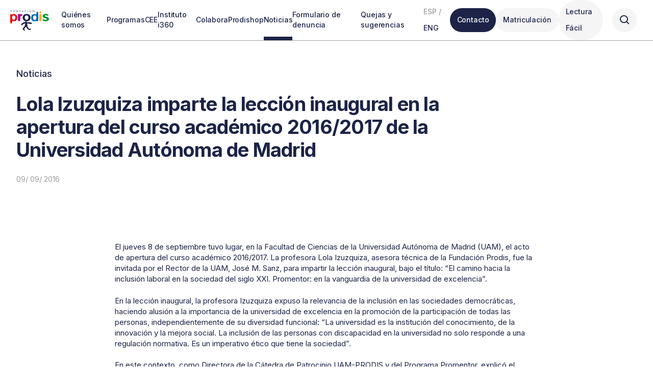

--- FILE ---
content_type: text/html; charset=UTF-8
request_url: https://fundacionprodis.org/lola-izuzquiza-imparte-la-leccion-inaugural-en-la-apertura-del-curso-academico-2016-2017-de-la-universidad-autonoma-de-madrid/
body_size: 73930
content:
<!DOCTYPE html>
<html lang="es-ES">
    <head>
        <meta charset="UTF-8" />
        <meta name="author" content="PUM! estudio / http://pumestudio.com">
        <meta name="viewport" content="width=device-width, initial-scale=1">
        <link rel="icon" href="https://fundacionprodis.org/wp-content/themes/prodis/img/favicon/favicon_256x256-32x32.png" sizes="32x32">
        <link rel="icon" href="https://fundacionprodis.org/wp-content/themes/prodis/img/favicon/favicon_256x256-180x180.png" sizes="180x180">
        <link rel="icon" href="https://fundacionprodis.org/wp-content/themes/prodis/img/favicon/favicon_256x256-192x192.png" sizes="192x192">
        <link rel="icon" href="https://fundacionprodis.org/wp-content/themes/prodis/img/favicon/favicon_256x256-270x270.png" sizes="270x270">
        <link href="https://fonts.googleapis.com/css2?family=Inter:wght@400;500;600;700&display=swap" rel="stylesheet">
        <meta name='robots' content='index, follow, max-image-preview:large, max-snippet:-1, max-video-preview:-1' />

	<!-- This site is optimized with the Yoast SEO plugin v26.8 - https://yoast.com/product/yoast-seo-wordpress/ -->
	<link rel="canonical" href="https://fundacionprodis.org/lola-izuzquiza-imparte-la-leccion-inaugural-en-la-apertura-del-curso-academico-2016-2017-de-la-universidad-autonoma-de-madrid/" />
	<meta property="og:locale" content="es_ES" />
	<meta property="og:type" content="article" />
	<meta property="og:title" content="Lola Izuzquiza imparte la lección inaugural en la apertura del curso académico 2016/2017 de la Universidad Autónoma de Madrid - Fundación Prodis" />
	<meta property="og:url" content="https://fundacionprodis.org/lola-izuzquiza-imparte-la-leccion-inaugural-en-la-apertura-del-curso-academico-2016-2017-de-la-universidad-autonoma-de-madrid/" />
	<meta property="og:site_name" content="Fundación Prodis" />
	<meta property="article:publisher" content="https://www.facebook.com/FundacionProdis" />
	<meta property="article:published_time" content="2016-09-09T13:06:00+00:00" />
	<meta property="article:modified_time" content="2024-02-08T13:06:57+00:00" />
	<meta name="author" content="Raul Mecina" />
	<meta name="twitter:card" content="summary_large_image" />
	<meta name="twitter:creator" content="@fundacionprodis" />
	<meta name="twitter:site" content="@fundacionprodis" />
	<meta name="twitter:label1" content="Escrito por" />
	<meta name="twitter:data1" content="Raul Mecina" />
	<meta name="twitter:label2" content="Tiempo de lectura" />
	<meta name="twitter:data2" content="2 minutos" />
	<script type="application/ld+json" class="yoast-schema-graph">{"@context":"https://schema.org","@graph":[{"@type":"Article","@id":"https://fundacionprodis.org/lola-izuzquiza-imparte-la-leccion-inaugural-en-la-apertura-del-curso-academico-2016-2017-de-la-universidad-autonoma-de-madrid/#article","isPartOf":{"@id":"https://fundacionprodis.org/lola-izuzquiza-imparte-la-leccion-inaugural-en-la-apertura-del-curso-academico-2016-2017-de-la-universidad-autonoma-de-madrid/"},"author":{"name":"Raul Mecina","@id":"https://fundacionprodis.org/#/schema/person/fdd9a58427edb57c57efb80b04085ca9"},"headline":"Lola Izuzquiza imparte la lección inaugural en la apertura del curso académico 2016/2017 de la Universidad Autónoma de Madrid","datePublished":"2016-09-09T13:06:00+00:00","dateModified":"2024-02-08T13:06:57+00:00","mainEntityOfPage":{"@id":"https://fundacionprodis.org/lola-izuzquiza-imparte-la-leccion-inaugural-en-la-apertura-del-curso-academico-2016-2017-de-la-universidad-autonoma-de-madrid/"},"wordCount":21,"commentCount":0,"publisher":{"@id":"https://fundacionprodis.org/#organization"},"articleSection":["Sin categorizar"],"inLanguage":"es","potentialAction":[{"@type":"CommentAction","name":"Comment","target":["https://fundacionprodis.org/lola-izuzquiza-imparte-la-leccion-inaugural-en-la-apertura-del-curso-academico-2016-2017-de-la-universidad-autonoma-de-madrid/#respond"]}]},{"@type":"WebPage","@id":"https://fundacionprodis.org/lola-izuzquiza-imparte-la-leccion-inaugural-en-la-apertura-del-curso-academico-2016-2017-de-la-universidad-autonoma-de-madrid/","url":"https://fundacionprodis.org/lola-izuzquiza-imparte-la-leccion-inaugural-en-la-apertura-del-curso-academico-2016-2017-de-la-universidad-autonoma-de-madrid/","name":"Lola Izuzquiza imparte la lección inaugural en la apertura del curso académico 2016/2017 de la Universidad Autónoma de Madrid - Fundación Prodis","isPartOf":{"@id":"https://fundacionprodis.org/#website"},"datePublished":"2016-09-09T13:06:00+00:00","dateModified":"2024-02-08T13:06:57+00:00","breadcrumb":{"@id":"https://fundacionprodis.org/lola-izuzquiza-imparte-la-leccion-inaugural-en-la-apertura-del-curso-academico-2016-2017-de-la-universidad-autonoma-de-madrid/#breadcrumb"},"inLanguage":"es","potentialAction":[{"@type":"ReadAction","target":["https://fundacionprodis.org/lola-izuzquiza-imparte-la-leccion-inaugural-en-la-apertura-del-curso-academico-2016-2017-de-la-universidad-autonoma-de-madrid/"]}]},{"@type":"BreadcrumbList","@id":"https://fundacionprodis.org/lola-izuzquiza-imparte-la-leccion-inaugural-en-la-apertura-del-curso-academico-2016-2017-de-la-universidad-autonoma-de-madrid/#breadcrumb","itemListElement":[{"@type":"ListItem","position":1,"name":"Portada","item":"https://fundacionprodis.org/"},{"@type":"ListItem","position":2,"name":"Noticias","item":"https://fundacionprodis.org/noticias/"},{"@type":"ListItem","position":3,"name":"Lola Izuzquiza imparte la lección inaugural en la apertura del curso académico 2016/2017 de la Universidad Autónoma de Madrid"}]},{"@type":"WebSite","@id":"https://fundacionprodis.org/#website","url":"https://fundacionprodis.org/","name":"Fundación Prodis","description":"","publisher":{"@id":"https://fundacionprodis.org/#organization"},"potentialAction":[{"@type":"SearchAction","target":{"@type":"EntryPoint","urlTemplate":"https://fundacionprodis.org/?s={search_term_string}"},"query-input":{"@type":"PropertyValueSpecification","valueRequired":true,"valueName":"search_term_string"}}],"inLanguage":"es"},{"@type":"Organization","@id":"https://fundacionprodis.org/#organization","name":"Fundación Prodis","url":"https://fundacionprodis.org/","logo":{"@type":"ImageObject","inLanguage":"es","@id":"https://fundacionprodis.org/#/schema/logo/image/","url":"https://fundacionprodis.org/wp-content/uploads/2023/05/fundacion-prodis.svg","contentUrl":"https://fundacionprodis.org/wp-content/uploads/2023/05/fundacion-prodis.svg","width":76,"height":42,"caption":"Fundación Prodis"},"image":{"@id":"https://fundacionprodis.org/#/schema/logo/image/"},"sameAs":["https://www.facebook.com/FundacionProdis","https://x.com/fundacionprodis","https://www.instagram.com/prodisfundacion/","https://www.linkedin.com/company/11094786/admin/","https://www.youtube.com/@fundacionprodis"]},{"@type":"Person","@id":"https://fundacionprodis.org/#/schema/person/fdd9a58427edb57c57efb80b04085ca9","name":"Raul Mecina","url":"https://fundacionprodis.org/author/raul-mecina/"}]}</script>
	<!-- / Yoast SEO plugin. -->


<link rel="alternate" type="application/rss+xml" title="Fundación Prodis &raquo; Comentario Lola Izuzquiza imparte la lección inaugural en la apertura del curso académico 2016/2017 de la Universidad Autónoma de Madrid del feed" href="https://fundacionprodis.org/lola-izuzquiza-imparte-la-leccion-inaugural-en-la-apertura-del-curso-academico-2016-2017-de-la-universidad-autonoma-de-madrid/feed/" />
<link rel="alternate" title="oEmbed (JSON)" type="application/json+oembed" href="https://fundacionprodis.org/wp-json/oembed/1.0/embed?url=https%3A%2F%2Ffundacionprodis.org%2Flola-izuzquiza-imparte-la-leccion-inaugural-en-la-apertura-del-curso-academico-2016-2017-de-la-universidad-autonoma-de-madrid%2F" />
<link rel="alternate" title="oEmbed (XML)" type="text/xml+oembed" href="https://fundacionprodis.org/wp-json/oembed/1.0/embed?url=https%3A%2F%2Ffundacionprodis.org%2Flola-izuzquiza-imparte-la-leccion-inaugural-en-la-apertura-del-curso-academico-2016-2017-de-la-universidad-autonoma-de-madrid%2F&#038;format=xml" />
<style id='wp-img-auto-sizes-contain-inline-css' type='text/css'>
img:is([sizes=auto i],[sizes^="auto," i]){contain-intrinsic-size:3000px 1500px}
/*# sourceURL=wp-img-auto-sizes-contain-inline-css */
</style>
<style id='wp-emoji-styles-inline-css' type='text/css'>

	img.wp-smiley, img.emoji {
		display: inline !important;
		border: none !important;
		box-shadow: none !important;
		height: 1em !important;
		width: 1em !important;
		margin: 0 0.07em !important;
		vertical-align: -0.1em !important;
		background: none !important;
		padding: 0 !important;
	}
/*# sourceURL=wp-emoji-styles-inline-css */
</style>
<link rel='stylesheet' id='wp-block-library-css' href='https://fundacionprodis.org/wp-includes/css/dist/block-library/style.min.css?ver=6.9' type='text/css' media='all' />
<style id='global-styles-inline-css' type='text/css'>
:root{--wp--preset--aspect-ratio--square: 1;--wp--preset--aspect-ratio--4-3: 4/3;--wp--preset--aspect-ratio--3-4: 3/4;--wp--preset--aspect-ratio--3-2: 3/2;--wp--preset--aspect-ratio--2-3: 2/3;--wp--preset--aspect-ratio--16-9: 16/9;--wp--preset--aspect-ratio--9-16: 9/16;--wp--preset--color--black: #000000;--wp--preset--color--cyan-bluish-gray: #abb8c3;--wp--preset--color--white: #ffffff;--wp--preset--color--pale-pink: #f78da7;--wp--preset--color--vivid-red: #cf2e2e;--wp--preset--color--luminous-vivid-orange: #ff6900;--wp--preset--color--luminous-vivid-amber: #fcb900;--wp--preset--color--light-green-cyan: #7bdcb5;--wp--preset--color--vivid-green-cyan: #00d084;--wp--preset--color--pale-cyan-blue: #8ed1fc;--wp--preset--color--vivid-cyan-blue: #0693e3;--wp--preset--color--vivid-purple: #9b51e0;--wp--preset--gradient--vivid-cyan-blue-to-vivid-purple: linear-gradient(135deg,rgb(6,147,227) 0%,rgb(155,81,224) 100%);--wp--preset--gradient--light-green-cyan-to-vivid-green-cyan: linear-gradient(135deg,rgb(122,220,180) 0%,rgb(0,208,130) 100%);--wp--preset--gradient--luminous-vivid-amber-to-luminous-vivid-orange: linear-gradient(135deg,rgb(252,185,0) 0%,rgb(255,105,0) 100%);--wp--preset--gradient--luminous-vivid-orange-to-vivid-red: linear-gradient(135deg,rgb(255,105,0) 0%,rgb(207,46,46) 100%);--wp--preset--gradient--very-light-gray-to-cyan-bluish-gray: linear-gradient(135deg,rgb(238,238,238) 0%,rgb(169,184,195) 100%);--wp--preset--gradient--cool-to-warm-spectrum: linear-gradient(135deg,rgb(74,234,220) 0%,rgb(151,120,209) 20%,rgb(207,42,186) 40%,rgb(238,44,130) 60%,rgb(251,105,98) 80%,rgb(254,248,76) 100%);--wp--preset--gradient--blush-light-purple: linear-gradient(135deg,rgb(255,206,236) 0%,rgb(152,150,240) 100%);--wp--preset--gradient--blush-bordeaux: linear-gradient(135deg,rgb(254,205,165) 0%,rgb(254,45,45) 50%,rgb(107,0,62) 100%);--wp--preset--gradient--luminous-dusk: linear-gradient(135deg,rgb(255,203,112) 0%,rgb(199,81,192) 50%,rgb(65,88,208) 100%);--wp--preset--gradient--pale-ocean: linear-gradient(135deg,rgb(255,245,203) 0%,rgb(182,227,212) 50%,rgb(51,167,181) 100%);--wp--preset--gradient--electric-grass: linear-gradient(135deg,rgb(202,248,128) 0%,rgb(113,206,126) 100%);--wp--preset--gradient--midnight: linear-gradient(135deg,rgb(2,3,129) 0%,rgb(40,116,252) 100%);--wp--preset--font-size--small: 13px;--wp--preset--font-size--medium: 20px;--wp--preset--font-size--large: 36px;--wp--preset--font-size--x-large: 42px;--wp--preset--spacing--20: 0.44rem;--wp--preset--spacing--30: 0.67rem;--wp--preset--spacing--40: 1rem;--wp--preset--spacing--50: 1.5rem;--wp--preset--spacing--60: 2.25rem;--wp--preset--spacing--70: 3.38rem;--wp--preset--spacing--80: 5.06rem;--wp--preset--shadow--natural: 6px 6px 9px rgba(0, 0, 0, 0.2);--wp--preset--shadow--deep: 12px 12px 50px rgba(0, 0, 0, 0.4);--wp--preset--shadow--sharp: 6px 6px 0px rgba(0, 0, 0, 0.2);--wp--preset--shadow--outlined: 6px 6px 0px -3px rgb(255, 255, 255), 6px 6px rgb(0, 0, 0);--wp--preset--shadow--crisp: 6px 6px 0px rgb(0, 0, 0);}:where(.is-layout-flex){gap: 0.5em;}:where(.is-layout-grid){gap: 0.5em;}body .is-layout-flex{display: flex;}.is-layout-flex{flex-wrap: wrap;align-items: center;}.is-layout-flex > :is(*, div){margin: 0;}body .is-layout-grid{display: grid;}.is-layout-grid > :is(*, div){margin: 0;}:where(.wp-block-columns.is-layout-flex){gap: 2em;}:where(.wp-block-columns.is-layout-grid){gap: 2em;}:where(.wp-block-post-template.is-layout-flex){gap: 1.25em;}:where(.wp-block-post-template.is-layout-grid){gap: 1.25em;}.has-black-color{color: var(--wp--preset--color--black) !important;}.has-cyan-bluish-gray-color{color: var(--wp--preset--color--cyan-bluish-gray) !important;}.has-white-color{color: var(--wp--preset--color--white) !important;}.has-pale-pink-color{color: var(--wp--preset--color--pale-pink) !important;}.has-vivid-red-color{color: var(--wp--preset--color--vivid-red) !important;}.has-luminous-vivid-orange-color{color: var(--wp--preset--color--luminous-vivid-orange) !important;}.has-luminous-vivid-amber-color{color: var(--wp--preset--color--luminous-vivid-amber) !important;}.has-light-green-cyan-color{color: var(--wp--preset--color--light-green-cyan) !important;}.has-vivid-green-cyan-color{color: var(--wp--preset--color--vivid-green-cyan) !important;}.has-pale-cyan-blue-color{color: var(--wp--preset--color--pale-cyan-blue) !important;}.has-vivid-cyan-blue-color{color: var(--wp--preset--color--vivid-cyan-blue) !important;}.has-vivid-purple-color{color: var(--wp--preset--color--vivid-purple) !important;}.has-black-background-color{background-color: var(--wp--preset--color--black) !important;}.has-cyan-bluish-gray-background-color{background-color: var(--wp--preset--color--cyan-bluish-gray) !important;}.has-white-background-color{background-color: var(--wp--preset--color--white) !important;}.has-pale-pink-background-color{background-color: var(--wp--preset--color--pale-pink) !important;}.has-vivid-red-background-color{background-color: var(--wp--preset--color--vivid-red) !important;}.has-luminous-vivid-orange-background-color{background-color: var(--wp--preset--color--luminous-vivid-orange) !important;}.has-luminous-vivid-amber-background-color{background-color: var(--wp--preset--color--luminous-vivid-amber) !important;}.has-light-green-cyan-background-color{background-color: var(--wp--preset--color--light-green-cyan) !important;}.has-vivid-green-cyan-background-color{background-color: var(--wp--preset--color--vivid-green-cyan) !important;}.has-pale-cyan-blue-background-color{background-color: var(--wp--preset--color--pale-cyan-blue) !important;}.has-vivid-cyan-blue-background-color{background-color: var(--wp--preset--color--vivid-cyan-blue) !important;}.has-vivid-purple-background-color{background-color: var(--wp--preset--color--vivid-purple) !important;}.has-black-border-color{border-color: var(--wp--preset--color--black) !important;}.has-cyan-bluish-gray-border-color{border-color: var(--wp--preset--color--cyan-bluish-gray) !important;}.has-white-border-color{border-color: var(--wp--preset--color--white) !important;}.has-pale-pink-border-color{border-color: var(--wp--preset--color--pale-pink) !important;}.has-vivid-red-border-color{border-color: var(--wp--preset--color--vivid-red) !important;}.has-luminous-vivid-orange-border-color{border-color: var(--wp--preset--color--luminous-vivid-orange) !important;}.has-luminous-vivid-amber-border-color{border-color: var(--wp--preset--color--luminous-vivid-amber) !important;}.has-light-green-cyan-border-color{border-color: var(--wp--preset--color--light-green-cyan) !important;}.has-vivid-green-cyan-border-color{border-color: var(--wp--preset--color--vivid-green-cyan) !important;}.has-pale-cyan-blue-border-color{border-color: var(--wp--preset--color--pale-cyan-blue) !important;}.has-vivid-cyan-blue-border-color{border-color: var(--wp--preset--color--vivid-cyan-blue) !important;}.has-vivid-purple-border-color{border-color: var(--wp--preset--color--vivid-purple) !important;}.has-vivid-cyan-blue-to-vivid-purple-gradient-background{background: var(--wp--preset--gradient--vivid-cyan-blue-to-vivid-purple) !important;}.has-light-green-cyan-to-vivid-green-cyan-gradient-background{background: var(--wp--preset--gradient--light-green-cyan-to-vivid-green-cyan) !important;}.has-luminous-vivid-amber-to-luminous-vivid-orange-gradient-background{background: var(--wp--preset--gradient--luminous-vivid-amber-to-luminous-vivid-orange) !important;}.has-luminous-vivid-orange-to-vivid-red-gradient-background{background: var(--wp--preset--gradient--luminous-vivid-orange-to-vivid-red) !important;}.has-very-light-gray-to-cyan-bluish-gray-gradient-background{background: var(--wp--preset--gradient--very-light-gray-to-cyan-bluish-gray) !important;}.has-cool-to-warm-spectrum-gradient-background{background: var(--wp--preset--gradient--cool-to-warm-spectrum) !important;}.has-blush-light-purple-gradient-background{background: var(--wp--preset--gradient--blush-light-purple) !important;}.has-blush-bordeaux-gradient-background{background: var(--wp--preset--gradient--blush-bordeaux) !important;}.has-luminous-dusk-gradient-background{background: var(--wp--preset--gradient--luminous-dusk) !important;}.has-pale-ocean-gradient-background{background: var(--wp--preset--gradient--pale-ocean) !important;}.has-electric-grass-gradient-background{background: var(--wp--preset--gradient--electric-grass) !important;}.has-midnight-gradient-background{background: var(--wp--preset--gradient--midnight) !important;}.has-small-font-size{font-size: var(--wp--preset--font-size--small) !important;}.has-medium-font-size{font-size: var(--wp--preset--font-size--medium) !important;}.has-large-font-size{font-size: var(--wp--preset--font-size--large) !important;}.has-x-large-font-size{font-size: var(--wp--preset--font-size--x-large) !important;}
/*# sourceURL=global-styles-inline-css */
</style>

<style id='classic-theme-styles-inline-css' type='text/css'>
/*! This file is auto-generated */
.wp-block-button__link{color:#fff;background-color:#32373c;border-radius:9999px;box-shadow:none;text-decoration:none;padding:calc(.667em + 2px) calc(1.333em + 2px);font-size:1.125em}.wp-block-file__button{background:#32373c;color:#fff;text-decoration:none}
/*# sourceURL=/wp-includes/css/classic-themes.min.css */
</style>
<link rel='stylesheet' id='prodis-style-css' href='https://fundacionprodis.org/wp-content/themes/prodis/style.css?ver=6.9' type='text/css' media='all' />
<link rel='stylesheet' id='prodis-style-init-css' href='https://fundacionprodis.org/wp-content/themes/prodis/css/init.css?ver=1.0.1' type='text/css' media='all' />
<link rel='stylesheet' id='prodis-style-main-css' href='https://fundacionprodis.org/wp-content/themes/prodis/css/main.css?ver=1.0.1' type='text/css' media='all' />
<link rel='stylesheet' id='prodis-style-media-css' href='https://fundacionprodis.org/wp-content/themes/prodis/css/media.css?ver=1.0.1' type='text/css' media='all' />
<script type="text/javascript" id="wpml-cookie-js-extra">
/* <![CDATA[ */
var wpml_cookies = {"wp-wpml_current_language":{"value":"es","expires":1,"path":"/"}};
var wpml_cookies = {"wp-wpml_current_language":{"value":"es","expires":1,"path":"/"}};
//# sourceURL=wpml-cookie-js-extra
/* ]]> */
</script>
<script type="text/javascript" src="https://fundacionprodis.org/wp-content/plugins/sitepress-multilingual-cms/res/js/cookies/language-cookie.js?ver=486900" id="wpml-cookie-js" defer="defer" data-wp-strategy="defer"></script>
<script type="text/javascript" src="https://fundacionprodis.org/wp-includes/js/jquery/jquery.min.js?ver=3.7.1" id="jquery-core-js"></script>
<script type="text/javascript" src="https://fundacionprodis.org/wp-includes/js/jquery/jquery-migrate.min.js?ver=3.4.1" id="jquery-migrate-js"></script>
<script type="text/javascript" src="https://fundacionprodis.org/wp-content/themes/prodis/js/flickity.js?ver=1.0.1" id="flickity-js"></script>
<script type="text/javascript" src="https://fundacionprodis.org/wp-content/themes/prodis/js/fancybox.js?ver=1.0.0" id="fancybox-js"></script>
<script type="text/javascript" src="https://fundacionprodis.org/wp-content/themes/prodis/js/main.js?ver=1.0.1" id="main-js"></script>
<link rel="https://api.w.org/" href="https://fundacionprodis.org/wp-json/" /><link rel="alternate" title="JSON" type="application/json" href="https://fundacionprodis.org/wp-json/wp/v2/posts/17367" /><link rel="EditURI" type="application/rsd+xml" title="RSD" href="https://fundacionprodis.org/xmlrpc.php?rsd" />
<meta name="generator" content="WordPress 6.9" />
<link rel='shortlink' href='https://fundacionprodis.org/?p=17367' />
<meta name="generator" content="WPML ver:4.8.6 stt:1,2;" />
<!-- Google Tag Manager -->
<script>(function(w,d,s,l,i){w[l]=w[l]||[];w[l].push({'gtm.start':
new Date().getTime(),event:'gtm.js'});var f=d.getElementsByTagName(s)[0],
j=d.createElement(s),dl=l!='dataLayer'?'&l='+l:'';j.async=true;j.src=
'https://www.googletagmanager.com/gtm.js?id='+i+dl;f.parentNode.insertBefore(j,f);
})(window,document,'script','dataLayer','GTM-WXWRD9H');</script>
<!-- End Google Tag Manager -->    </head>
    <body class="wp-singular post-template-default single single-post postid-17367 single-format-standard wp-theme-prodis">
                <header class="header ">
            <a href="https://fundacionprodis.org" id="logo" data-view>
                <svg width="76" height="42" viewBox="0 0 76 42" fill="none" xmlns="http://www.w3.org/2000/svg">
                    <path d="M3.61225 15.988C3.61225 13.0413 5.05754 11.2948 6.94865 11.2948C9.00488 11.2948 10.118 13.2596 10.118 15.7153C10.118 16.8069 9.89556 20.6268 6.83792 20.6268C4.94778 20.6268 3.61322 18.7173 3.61322 15.988M7.6169 8.73044C5.61506 8.73044 5.22557 9.38537 4.11441 9.38537C3.33543 9.38537 2.72449 9.05743 1.72308 9.05743C0.555581 9.05743 0 9.60368 0 10.6399V25.8099C0 27.0645 0.38949 27.666 1.83478 27.666C3.39079 27.666 3.66858 27.0645 3.66858 24.991C3.66858 23.2999 4.2805 22.8089 5.17021 22.8089C5.448 22.8089 6.56013 23.1912 7.72763 23.1912C11.5642 23.1912 13.6768 20.4075 13.6768 15.7144C13.6768 11.4588 11.2855 8.72949 7.6169 8.72949" fill="#F80400"/>
                    <path d="M20.4571 9.14038C19.7898 9.14038 19.1225 8.53979 17.3994 8.53979C15.6764 8.53979 15.2869 9.30435 15.2869 10.6676V20.8728C15.2869 22.2913 15.8434 23.0549 16.8992 23.0549H18.0114C19.1788 23.0549 19.7354 22.3466 19.7354 20.9814V15.3617C19.7354 14.1071 20.458 13.1243 21.9033 12.6876C23.405 12.251 23.7381 11.7057 23.7381 10.3959C23.7381 9.35869 23.2933 8.8134 22.3482 8.8134C21.5138 8.8134 21.2914 9.14133 20.458 9.14133" fill="#BF0085"/>
                    <path d="M28.4259 15.907C28.4259 13.069 30.0936 11.5418 32.1508 11.5418C34.4858 11.5418 35.8203 13.4513 35.8203 15.907C35.8203 18.5267 34.2634 20.4362 32.1508 20.4362C29.9265 20.4362 28.4259 18.5257 28.4259 15.907ZM39.7677 15.907C39.7677 10.5046 35.6542 8.59509 32.0954 8.59509C28.2034 8.59509 24.4785 10.8325 24.4785 15.9623C24.4785 20.7641 27.7586 23.3285 31.9837 23.3285C37.2103 23.3285 39.7667 20.1092 39.7667 15.907" fill="#1C2347"/>
                    <path d="M44.7928 16.1798C44.7928 12.1416 47.0171 11.541 48.1282 11.541C50.0193 11.541 51.3539 12.9052 51.3539 15.9615C51.3539 18.7995 50.2971 20.8186 47.9621 20.8186C46.4051 20.8186 44.7928 19.564 44.7928 16.1798ZM50.6866 22.6737C51.5763 22.6737 51.8541 23.1103 53.2431 23.1103C54.5223 23.1103 55.0778 22.5097 55.0778 21.3629V6.57613C55.0778 5.1576 54.634 4.44739 53.7433 4.44739H52.6321C51.7978 4.44739 51.4646 5.15665 51.4083 6.13951L51.3539 7.44936C51.2976 8.59524 51.0761 9.41413 50.2418 9.41413C49.2413 9.41413 48.6857 8.97752 47.0171 8.97752C44.6257 8.97752 41.0669 10.396 41.0669 16.2351C41.0669 22.0741 44.7364 23.4383 47.0724 23.4383C49.1286 23.4383 49.2957 22.6737 50.6856 22.6737" fill="#006BB7"/>
                    <path d="M59.6005 8.53989H58.6001C57.5997 8.53989 56.9324 9.30444 56.9324 10.5047V20.7079C56.9324 22.2904 57.2646 23.1093 59.1566 23.1093C60.6573 23.1093 61.3799 22.4544 61.3799 21.1445V10.9413C61.3799 9.35878 60.768 8.53989 59.5995 8.53989M61.3236 5.21093C61.3236 4.28336 60.7127 3.5741 59.0993 3.5741C57.9318 3.5741 56.9314 3.95542 56.9314 5.31961C56.9314 6.24718 57.4879 6.95644 59.0993 6.95644C60.3232 6.95644 61.3236 6.57416 61.3236 5.20998" fill="#FFAD00"/>
                    <path d="M69.5487 11.3503C71.3835 11.3503 72.1071 12.1691 73.2746 12.1691C74.0536 12.1691 74.9977 11.4046 74.9977 10.641C74.9977 9.54945 72.4412 8.45886 69.438 8.45886C66.4347 8.45886 63.4898 10.15 63.4898 13.0967C63.4898 15.3894 65.3245 16.48 67.6032 17.0263C70.2723 17.6812 71.6622 17.7355 71.6622 19.0454C71.6622 19.7003 70.8833 20.4639 69.6604 20.4639C67.1039 20.4639 66.493 19.0997 64.935 19.0997C64.157 19.0997 63.2664 19.7546 63.2664 20.6279C63.2664 21.6098 65.6014 23.3562 69.438 23.3562C73.2746 23.3562 75.9991 21.5011 75.9991 18.4448C75.9991 16.48 74.6645 14.9519 71.4398 14.3522C68.8814 13.8603 67.882 13.5333 67.882 12.4427C67.882 11.6782 68.7707 11.3512 69.5497 11.3512" fill="#009A32"/>
                    <path d="M3.05308 1.69685V1.31934H1.36108V4.96956H1.77583L1.77486 3.15922H3.01326V2.78171H1.77486V1.69685H3.05308Z" fill="#1C2347"/>
                    <path d="M6.2646 1.32043H5.85083V3.60552C5.85083 4.02211 5.89065 4.35577 6.21604 4.66083C6.4676 4.90297 6.82795 5.03358 7.17762 5.03358C7.55351 5.03358 7.9226 4.88867 8.17903 4.61698C8.47527 4.31669 8.50441 4.0021 8.50441 3.60552V1.32043H8.08967V3.49398C8.08967 3.77997 8.10424 4.09933 7.90804 4.33194C7.73514 4.535 7.44473 4.65607 7.17762 4.65607C6.90663 4.65607 6.59096 4.53023 6.42875 4.30811C6.25586 4.0755 6.26557 3.76567 6.26557 3.49493V1.32043H6.2646Z" fill="#1C2347"/>
                    <path d="M11.4011 4.97043H11.8149V2.15817L14.7162 5.13535L14.7152 1.32116H14.3014V4.14868L11.4001 1.16577L11.4011 4.97043Z" fill="#1C2347"/>
                    <path d="M18.0437 4.594V1.69975H18.3448C18.7838 1.69975 19.1587 1.7579 19.4987 2.05343C19.8202 2.32894 19.9824 2.73123 19.9824 3.14783C19.9824 3.56443 19.824 3.93717 19.5191 4.2184C19.1791 4.53204 18.7993 4.59495 18.3448 4.59495H18.0437V4.594ZM17.6299 4.97151H18.3205C18.9023 4.97151 19.3471 4.89906 19.79 4.51202C20.1999 4.15357 20.3971 3.68359 20.3961 3.15164C20.3961 2.60921 20.2038 2.12016 19.7803 1.76267C19.3413 1.39469 18.8877 1.32129 18.3302 1.32129H17.6299V4.97151Z" fill="#1C2347"/>
                    <path d="M25.0963 3.55936H23.8375L24.4737 2.09793L25.0953 3.55936H25.0963ZM25.2585 3.93687L25.6975 4.97312H26.1569L24.4843 1.14844L22.7681 4.97216H23.2226L23.6704 3.93687H25.2585Z" fill="#1C2347"/>
                    <path d="M31.535 1.61872C31.2047 1.37658 30.8395 1.26123 30.4248 1.26123C29.3593 1.26028 28.4861 2.1173 28.4861 3.16308C28.4861 4.19933 29.3748 5.03729 30.4248 5.03729C30.8201 5.03729 31.2135 4.90669 31.535 4.67885V4.1755C31.2387 4.46531 30.8298 4.65883 30.4102 4.65883C29.5768 4.65883 28.9008 3.95242 28.9008 3.14783C28.9008 2.34324 29.571 1.63779 30.3995 1.63779C30.8288 1.63779 31.2378 1.82178 31.534 2.12207V1.61872H31.535Z" fill="#1C2347"/>
                    <path d="M34.7985 1.3252H34.3848V4.97542H34.7985V1.3252Z" fill="#1C2347"/>
                    <path d="M39.4419 1.63969C40.2947 1.63969 40.9658 2.32322 40.9658 3.15069C40.9658 3.97816 40.2859 4.66168 39.4419 4.66073C38.5988 4.66073 37.9169 3.97339 37.9169 3.14974C37.9169 2.32608 38.5881 1.63969 39.4419 1.63969ZM39.4419 1.26218C38.3812 1.26218 37.5022 2.10872 37.5022 3.1545C37.5022 4.20028 38.3802 5.03824 39.4419 5.03824C40.5025 5.03824 41.3806 4.206 41.3806 3.15546C41.3806 2.10491 40.5016 1.26314 39.4419 1.26314M39.5293 0L38.9426 0.794107L39.1893 0.929477L39.945 0.183989L39.5293 0Z" fill="#1C2347"/>
                    <path d="M44.1084 4.97641L44.5212 4.97737V2.1632L47.4215 5.14133V1.32714H47.0077V4.15371L44.1064 1.17175L44.1084 4.97641Z" fill="#1C2347"/>
                    <path d="M32.5158 24.8232C32.5158 27.9557 34.3437 30.7747 33.9678 33.9073C33.826 35.1904 30.679 34.3067 29.9719 35.4163C28.784 37.2438 26.6948 38.2791 28.0187 40.0027C31.5979 44.6625 23.203 39.9093 24.3355 38.404C25.5982 36.7262 26.2635 35.7786 27.4116 34.0112C27.8739 33.2867 28.6558 33.0884 28.7491 32.2514C29.1123 29.237 29.5387 27.8366 29.5387 24.8232C29.5387 22.9909 32.5167 22.9909 32.5167 24.8232" fill="#1C2347"/>
                    <path d="M34.6347 35.0885C35.8692 36.4804 36.521 39.7283 37.8983 38.4556C39.3027 37.1601 41.4085 39.1039 40.005 40.3994C37.5855 42.633 34.4987 39.2736 32.3308 36.8322C31.073 35.4127 33.3769 33.6719 34.6347 35.0895" fill="#1C2347"/>
                    <path d="M29.474 27.4765C27.1147 28.1391 25.6286 28.794 24.0901 30.5614C22.8468 31.9904 20.5254 30.2687 21.7696 28.8397C23.7336 26.5823 25.5956 25.6919 28.6076 24.8454C30.5074 24.3106 31.3748 26.9417 29.4749 27.4755" fill="#1C2347"/>
                    <path d="M33.8074 25.2167C36.8174 25.2167 38.5667 25.4769 41.4961 26.0966C43.4319 26.5056 42.7656 29.1843 40.8318 28.7763C38.1559 28.211 36.5581 27.9679 33.8074 27.9679C31.822 27.9679 31.822 25.2176 33.8074 25.2176" fill="#1C2347"/>
                </svg>                    
            </a>
            <nav class="menu" data-view>
                <ul class="menu-main">
                                    <li>
                                                <a href="https://fundacionprodis.org/quienes-somos/" data-menutitle="Quiénes somos" data-id="119" class="">
                            Quiénes somos 
                        </a>                        
                        <ul>
                                                        <li>
                                <a href="https://fundacionprodis.org/quienes-somos/la-fundacion-prodis-y-su-centro-especial-de-empleo/nuestra-historia/">La Fundación Prodis y su Centro Especial de Empleo</a>
                                <ul>
                                                                        <li><a href="https://fundacionprodis.org/quienes-somos/la-fundacion-prodis-y-su-centro-especial-de-empleo/nuestra-historia/">Nuestra historia</a>
                                                                            </li>
                                                                        <li><a href="https://fundacionprodis.org/quienes-somos/la-fundacion-prodis-y-su-centro-especial-de-empleo/rasgos-de-identidad/">Rasgos de identidad</a>
                                                                            </li>
                                                                        <li><a href="https://fundacionprodis.org/quienes-somos/la-fundacion-prodis-y-su-centro-especial-de-empleo/trasparencia/">Transparencia</a>
                                                                            </li>
                                                                    </ul>
                            </li>
                                                    <li>
                                <a href="https://fundacionprodis.org/quienes-somos/equipo-de-profesionales-y-patronato/fundacion-prodis/">Patronato y Equipo de profesionales</a>
                                <ul>
                                                                        <li><a href="https://fundacionprodis.org/quienes-somos/equipo-de-profesionales-y-patronato/fundacion-prodis/">Fundación Prodis</a>
                                                                            </li>
                                                                        <li><a href="https://fundacionprodis.org/quienes-somos/equipo-de-profesionales-y-patronato/fundacion-centro-especial-de-empleo/">Centro Especial de Empleo</a>
                                                                            </li>
                                                                    </ul>
                            </li>
                                                    <li>
                                <a href="https://fundacionprodis.org/quienes-somos/colaboradores-patrocinadores-premios-y-reconocimientos-patrocinadores/patrocinadores/">Colaboradores</a>
                                <ul>
                                                                        <li><a href="https://fundacionprodis.org/quienes-somos/colaboradores-patrocinadores-premios-y-reconocimientos-patrocinadores/patrocinadores/">Patrocinadores</a>
                                                                            </li>
                                                                        <li><a href="https://fundacionprodis.org/quienes-somos/colaboradores-patrocinadores-premios-y-reconocimientos-patrocinadores/premios-y-reconocimientos/">Premios y Reconocimientos</a>
                                                                            </li>
                                                                    </ul>
                            </li>
                                                </ul>

                                            </li>
                                        <li>
                                                <a href="https://fundacionprodis.org/programas/" data-menutitle="Programas" data-id="124" class="">
                            Programas 
                        </a>                        
                        <ul>
                                                        <li>
                                <a href="https://fundacionprodis.org/programas/formacion-para-la-inclusion-laboral/formacion-para-la-inclusion-laboral/">Formación para la inclusión laboral</a>
                                <ul>
                                                                        <li><a href="https://fundacionprodis.org/programas/formacion-para-la-inclusion-laboral/formacion-para-la-inclusion-laboral/">Nuestro Itinerario Formativo</a>
                                                                            </li>
                                                                        <li><a href="https://fundacionprodis.org/programas/formacion-para-la-inclusion-laboral/programa-de-transicion-escala-a/">Programa de Transición Escal-A</a>
                                                                            </li>
                                                                        <li><a href="https://fundacionprodis.org/programas/formacion-para-la-inclusion-laboral/393-2/">Programa Preuniversitario Avanzas</a>
                                                                            </li>
                                                                        <li><a href="https://fundacionprodis.org/programas/formacion-para-la-inclusion-laboral/promentor-titulo-propio-universitario/">Promentor Título Propio Universitario</a>
                                                                            </li>
                                                                        <li><a href="https://fundacionprodis.org/programas/formacion-para-la-inclusion-laboral/master-en-servicios-empresariales-y-juridicos/">Máster en Servicios Empresariales y Jurídicos</a>
                                                                            </li>
                                                                    </ul>
                            </li>
                                                    <li>
                                <a href="https://fundacionprodis.org/programas/empleo-con-apoyo/empleo-con-apoyo/">Servicio de Inclusión Laboral</a>
                                <ul>
                                                                        <li><a href="https://fundacionprodis.org/programas/empleo-con-apoyo/empleo-con-apoyo/">Empleo con Apoyo</a>
                                                                            </li>
                                                                        <li><a href="https://fundacionprodis.org/programas/empleo-con-apoyo/eca-empresas/">Empresas</a>
                                                                            </li>
                                                                        <li><a href="https://fundacionprodis.org/programas/empleo-con-apoyo/centro-especial-de-empleo/">Centro Especial de Empleo</a>
                                                                            </li>
                                                                    </ul>
                            </li>
                                                    <li>
                                <a href="https://fundacionprodis.org/programas/servicio-integral-ocupacional/centro-ocupacional-innovador/">Servicio Integral Ocupacional</a>
                                <ul>
                                                                        <li><a href="https://fundacionprodis.org/programas/servicio-integral-ocupacional/centro-ocupacional-innovador/">Un Centro Ocupacional Innovador</a>
                                                                            </li>
                                                                        <li><a href="https://fundacionprodis.org/programas/servicio-integral-ocupacional/programa-ocupacional/">Programa Ocupacional</a>
                                                                            </li>
                                                                        <li><a href="https://fundacionprodis.org/programas/servicio-integral-ocupacional/programa-de-insercion-laboral/">Programa de Inserción Laboral</a>
                                                                            </li>
                                                                        <li><a href="https://fundacionprodis.org/programas/servicio-integral-ocupacional/programa-de-ajuste-personal-y-social/">Programa de Ajuste Personal y Social</a>
                                                                            </li>
                                                                    </ul>
                            </li>
                                                    <li>
                                <a href="https://fundacionprodis.org/programas/formacion-continua/formacion-complementaria/">Formación continua</a>
                                <ul>
                                                                        <li><a href="https://fundacionprodis.org/programas/formacion-continua/formacion-complementaria/">Actividades Complementarias</a>
                                                                            </li>
                                                                        <li><a href="https://fundacionprodis.org/programas/formacion-continua/academia-de-oposiciones/">Academia de Oposiciones</a>
                                                                            </li>
                                                                        <li><a href="https://fundacionprodis.org/programas/formacion-continua/competencias-digitales-conecta2/">Competencias Digitales Conecta2</a>
                                                                            </li>
                                                                        <li><a href="https://fundacionprodis.org/programas/formacion-continua/english-school/">English School</a>
                                                                            </li>
                                                                        <li><a href="https://fundacionprodis.org/programas/formacion-continua/comunicacion-y-lenguaje/">Comunicación y Lenguaje</a>
                                                                            </li>
                                                                        <li><a href="https://fundacionprodis.org/programas/formacion-continua/actividades-complementarias/">Actividades Complementarias</a>
                                                                            </li>
                                                                    </ul>
                            </li>
                                                    <li>
                                <a href="https://fundacionprodis.org/programas/desarrollo-personal/desarrollo-personal-a-traves-del-deporte-y-del-ocio-para-personas-con-discapacidad-intelectual/">Desarrollo personal</a>
                                <ul>
                                                                        <li><a href="https://fundacionprodis.org/programas/desarrollo-personal/desarrollo-personal-a-traves-del-deporte-y-del-ocio-para-personas-con-discapacidad-intelectual/">Desarrollo personal</a>
                                                                            </li>
                                                                        <li><a href="https://fundacionprodis.org/programas/desarrollo-personal/ocio-y-gestion-del-tiempo-libre/">Ocio y Gestión del Tiempo Libre</a>
                                                                            </li>
                                                                        <li><a href="https://fundacionprodis.org/programas/desarrollo-personal/servicio-integral-de-deporte-y-salud/">Servicio Integral de Deporte y Salud</a>
                                                                            </li>
                                                                        <li><a href="https://fundacionprodis.org/programas/desarrollo-personal/vivienda-prodis/">Vivienda Prodis</a>
                                                                            </li>
                                                                    </ul>
                            </li>
                                                    <li>
                                <a href="https://fundacionprodis.org/programas/orientacion-psicosocial/departamento-de-orientacion-psicosocial/">Orientación Psicosocial</a>
                                <ul>
                                                                        <li><a href="https://fundacionprodis.org/programas/orientacion-psicosocial/departamento-de-orientacion-psicosocial/">Bienestar Psíquico, Emocional y Social</a>
                                                                            </li>
                                                                        <li><a href="https://fundacionprodis.org/programas/orientacion-psicosocial/area-terapeutica/">Área Terapéutica</a>
                                                                            </li>
                                                                        <li><a href="https://fundacionprodis.org/programas/orientacion-psicosocial/aula-senior/">Aula Senior</a>
                                                                            </li>
                                                                        <li><a href="https://fundacionprodis.org/programas/orientacion-psicosocial/estimulacion-cognitiva/">Estimulación Cognitiva</a>
                                                                            </li>
                                                                    </ul>
                            </li>
                                                </ul>

                                            </li>
                                        <li>
                                                <a href="https://fundacionprodis.org/centro-especial-de-empleo/que-es-el-centro-especial-de-empleo/" data-menutitle="CEE" data-id="138" class="">
                            CEE 
                        </a>
                                            </li>
                                        <li>
                                                <a href="https://fundacionprodis.org/instituto-i360/" data-menutitle="Instituto i360" data-id="148" class="">
                            Instituto i360 
                        </a>
                                            </li>
                                        <li>
                                                <a href="https://fundacionprodis.org/colabora/" data-menutitle="Colabora" data-id="584" class="">
                            Colabora 
                        </a>                        
                        <ul>
                                                        <li>
                                <a href="https://fundacionprodis.org/colabora/empresa/acuerdos-con-empresas/">Empresas</a>
                                <ul>
                                                                        <li><a href="https://fundacionprodis.org/colabora/empresa/acuerdos-con-empresas/">Acuerdos con Empresas</a>
                                                                            </li>
                                                                        <li><a href="https://fundacionprodis.org/colabora/empresa/donacion-como-medida-alternativa-a-la-lgd/">Donación como medida alternativa a la LGD</a>
                                                                            </li>
                                                                        <li><a href="https://fundacionprodis.org/colabora/empresa/donacion-de-accion-social/">Donación de acción social</a>
                                                                            </li>
                                                                        <li><a href="https://fundacionprodis.org/colabora/empresa/probono/">Probono</a>
                                                                            </li>
                                                                        <li><a href="https://fundacionprodis.org/colabora/empresa/contrato-de-bienes-y-servicios/">Contrato de bienes y servicios</a>
                                                                            </li>
                                                                        <li><a href="https://fundacionprodis.org/colabora/empresa/voluntariado-corporativo/">Voluntariado corporativo</a>
                                                                            </li>
                                                                    </ul>
                            </li>
                                                    <li>
                                <a href="https://fundacionprodis.org/colabora/particulares/descubre-como-ayudarnos/">Particulares</a>
                                <ul>
                                                                        <li><a href="https://fundacionprodis.org/colabora/particulares/descubre-como-ayudarnos/">Cómo ayudarnos</a>
                                                                            </li>
                                                                        <li><a href="https://fundacionprodis.org/colabora/particulares/donacion-puntual/">Donación puntual</a>
                                                                            </li>
                                                                        <li><a href="https://fundacionprodis.org/colabora/particulares/hazte-socio/">Hazte socio</a>
                                                                            </li>
                                                                        <li><a href="https://fundacionprodis.org/colabora/particulares/hazte-voluntario/">Hazte voluntario</a>
                                                                            </li>
                                                                        <li><a href="https://fundacionprodis.org/colabora/particulares/herencias-y-legados/">Herencias y legados</a>
                                                                            </li>
                                                                    </ul>
                            </li>
                                                </ul>

                                            </li>
                                        <li>
                                                <a href="https://fundacionprodis.org/prodishop/" data-menutitle="Prodishop" data-id="568" class="">
                            Prodishop 
                        </a>
                                            </li>
                                        <li>
                                                <a href="https://fundacionprodis.org/noticias/" data-menutitle="Noticias" data-id="130" class="active">
                            Noticias 
                        </a>
                                            </li>
                                        <li>
                                                <a href="https://fundacionprodis.org/formulario-de-denuncia/" data-menutitle="Formulario de denuncia" data-id="18709" class="">
                            Formulario de denuncia 
                        </a>
                                            </li>
                                        <li>
                                                <a href="https://fundacionprodis.org/quejas-y-sugerencias/" data-menutitle="Quejas y sugerencias" data-id="19071" class="">
                            Quejas y sugerencias 
                        </a>
                                            </li>
                                    
                </ul>

                <ul class="menu-tools">
                    
                    <li class="menu-lang txt-gray">
                                                                <a href="">ESP</a> / <a class="active">ENG</a>
                                        
                    </li>
                    <li><a href="https://fundacionprodis.org/contacto/" class="cta cta-main">Contacto</a></li>
                                            <li><a href="https://matricula.fundacionprodis.org/login" target="_blank" class="cta">Matriculación</a></li>
                                            <li><a href="https://lecturafacil.fundacionprodis.org" target="_blank" class="cta">Lectura Fácil</a></li>
                                    </ul>
            </nav>
            <button class="cta-search cta-circle cta" data-view>
                <svg width="24" height="24" viewBox="0 0 24 24" fill="none" xmlns="http://www.w3.org/2000/svg">
                    <path d="M10.9985 18.0002C12.7735 17.9998 14.4973 17.4056 15.8955 16.3122L20.2915 20.7082L21.7055 19.2942L17.3095 14.8982C18.4035 13.4998 18.9981 11.7756 18.9985 10.0002C18.9985 5.58918 15.4095 2.00018 10.9985 2.00018C6.58753 2.00018 2.99854 5.58918 2.99854 10.0002C2.99854 14.4112 6.58753 18.0002 10.9985 18.0002ZM10.9985 4.00018C14.3075 4.00018 16.9985 6.69118 16.9985 10.0002C16.9985 13.3092 14.3075 16.0002 10.9985 16.0002C7.68953 16.0002 4.99853 13.3092 4.99853 10.0002C4.99853 6.69118 7.68953 4.00018 10.9985 4.00018Z" fill="#1C2347"/>
                </svg>
            </button>
            <button class="cta-menu cta-circle cta" data-view></button>
            <div class="header-search txt-h3" data-view>
                <form action="https://fundacionprodis.org">
                <input type="text" placeholder="Escribe algo" id="s" name="s" >
                <button class="cta-search cta-circle cta" type="submit">
                    <svg width="24" height="24" viewBox="0 0 24 24" fill="none" xmlns="http://www.w3.org/2000/svg">
                        <path d="M18.465 17.1624L13.6162 12.3136L18.465 7.46492L16.8487 5.84867L12 10.6974L7.15127 5.84867L5.53502 7.46492L10.3838 12.3136L5.53502 17.1624L7.15127 18.7786L12 13.9299L16.8487 18.7786L18.465 17.1624Z" fill="#1C2347"/>
                    </svg>                        
                </button>
                </form>
            </div>
        </header>
               <section class="content">
            
            <!-- modul img news top -->
            <div class="content-news-img-top" data-view>
                            </div>

            <!-- header sección -->
            <div class="content-header-news col-flx flx-j-e">
                <div class="row">
                    <div class="txt-h4 m-24-b" data-view>
                        <h4>Noticias</h4>
                    </div>
                    <div class="txt-h1 m-24-b" data-view>
                        <h1>Lola Izuzquiza imparte la lección inaugural en la apertura del curso académico 2016/2017 de la Universidad Autónoma de Madrid</h1>
                    </div>
                    <div class="txt-body txt-gray" data-view>
                        <p>09/ 09/ 2016</p>
                    </div>
                </div>
            </div>
            
            <div class="content-block">
                                    
            				
                                <!-- modul texto -->
                <div class="content-text content-modul">
                    <div class="col-main-l row center">
                        <div class="content-txt col8-12 col12-12-s padd-h center">
                           <p>El jueves 8 de septiembre tuvo lugar, en la Facultad de Ciencias de la Universidad Autónoma de Madrid (UAM), el acto de apertura del curso académico 2016/2017. La profesora Lola Izuzquiza, asesora técnica de la Fundación Prodis, fue la invitada por el Rector de la UAM, José M. Sanz, para impartir la lección inaugural, bajo el título: “El camino hacia la inclusión laboral en la sociedad del siglo XXI. Promentor: en la vanguardia de la universidad de excelencia”.</p>
<p>En la lección inaugural, la profesora Izuzquiza expuso la relevancia de la inclusión en las sociedades democráticas, haciendo alusión a la importancia de la universidad de excelencia en la promoción de la participación de todas las personas, independientemente de su diversidad funcional: “La universidad es la institución del conocimiento, de la innovación y la mejora social. La inclusión de las personas con discapacidad en la universidad no solo responde a una regulación normativa. Es un imperativo ético que tiene la sociedad”.</p>
<p>En este contexto, como Directora de la Cátedra de Patrocinio UAM-PRODIS y del Programa Promentor, explicó el recorrido del Título Propio de Formación para la Inclusión Laboral, que desarrollan conjuntamente la Universidad Autónoma de Madrid y la Fundación Prodis desde 2004. Este programa tiene un marcado carácter innovador, como expuso en la lección inaugural: “Cabe destacar que, en estos años, no existía en España ni en Latinoamérica ningún programa de inclusión universitaria para personas con discapacidad intelectual, lo que realza la valentía y la intuición de esta universidad por una apuesta totalmente innovadora”.</p>
<p>La participación de la Fundación Prodis en la creación y desarrollo del Programa Promentor responde a uno de sus principales objetivos: mejorar la inclusión de las personas con discapacidad intelectual. Es un orgullo estar presentes de la mano de la UAM en un programa innovador y con un alto impacto en la mejora de la calidad de vida de los estudiantes.</p>
<p>Queremos aprovechar la ocasión para dar la enhorabuena a la profesora Izuzquiza por su magnífica lección en un acto tan relevante como el Acto de Apertura 2016/2017 de la UAM y nuestro agradecimiento por la dedicación continua a lo largo de su vida profesional en la promoción de la inclusión educativa, laboral y social.</p>
                        </div>
                    </div>
                </div>    
             
                        
            </div>
        </section>
        <footer class="footer">
            <div class="col-main-l center">
                <div class="row padd-h m-24-b" data-view>
                    <a href="https://fundacionprodis.org" class="logo">
                        <svg width="76" height="42" viewBox="0 0 76 42" fill="none" xmlns="http://www.w3.org/2000/svg">
                            <path d="M3.61225 15.988C3.61225 13.0413 5.05754 11.2948 6.94865 11.2948C9.00488 11.2948 10.118 13.2596 10.118 15.7153C10.118 16.8069 9.89556 20.6268 6.83792 20.6268C4.94778 20.6268 3.61322 18.7173 3.61322 15.988M7.6169 8.73044C5.61506 8.73044 5.22557 9.38537 4.11441 9.38537C3.33543 9.38537 2.72449 9.05743 1.72308 9.05743C0.555581 9.05743 0 9.60368 0 10.6399V25.8099C0 27.0645 0.38949 27.666 1.83478 27.666C3.39079 27.666 3.66858 27.0645 3.66858 24.991C3.66858 23.2999 4.2805 22.8089 5.17021 22.8089C5.448 22.8089 6.56013 23.1912 7.72763 23.1912C11.5642 23.1912 13.6768 20.4075 13.6768 15.7144C13.6768 11.4588 11.2855 8.72949 7.6169 8.72949" fill="#F80400"/>
                            <path d="M20.4571 9.14038C19.7898 9.14038 19.1225 8.53979 17.3994 8.53979C15.6764 8.53979 15.2869 9.30435 15.2869 10.6676V20.8728C15.2869 22.2913 15.8434 23.0549 16.8992 23.0549H18.0114C19.1788 23.0549 19.7354 22.3466 19.7354 20.9814V15.3617C19.7354 14.1071 20.458 13.1243 21.9033 12.6876C23.405 12.251 23.7381 11.7057 23.7381 10.3959C23.7381 9.35869 23.2933 8.8134 22.3482 8.8134C21.5138 8.8134 21.2914 9.14133 20.458 9.14133" fill="#BF0085"/>
                            <path d="M28.4259 15.907C28.4259 13.069 30.0936 11.5418 32.1508 11.5418C34.4858 11.5418 35.8203 13.4513 35.8203 15.907C35.8203 18.5267 34.2634 20.4362 32.1508 20.4362C29.9265 20.4362 28.4259 18.5257 28.4259 15.907ZM39.7677 15.907C39.7677 10.5046 35.6542 8.59509 32.0954 8.59509C28.2034 8.59509 24.4785 10.8325 24.4785 15.9623C24.4785 20.7641 27.7586 23.3285 31.9837 23.3285C37.2103 23.3285 39.7667 20.1092 39.7667 15.907" fill="#1C2347"/>
                            <path d="M44.7928 16.1798C44.7928 12.1416 47.0171 11.541 48.1282 11.541C50.0193 11.541 51.3539 12.9052 51.3539 15.9615C51.3539 18.7995 50.2971 20.8186 47.9621 20.8186C46.4051 20.8186 44.7928 19.564 44.7928 16.1798ZM50.6866 22.6737C51.5763 22.6737 51.8541 23.1103 53.2431 23.1103C54.5223 23.1103 55.0778 22.5097 55.0778 21.3629V6.57613C55.0778 5.1576 54.634 4.44739 53.7433 4.44739H52.6321C51.7978 4.44739 51.4646 5.15665 51.4083 6.13951L51.3539 7.44936C51.2976 8.59524 51.0761 9.41413 50.2418 9.41413C49.2413 9.41413 48.6857 8.97752 47.0171 8.97752C44.6257 8.97752 41.0669 10.396 41.0669 16.2351C41.0669 22.0741 44.7364 23.4383 47.0724 23.4383C49.1286 23.4383 49.2957 22.6737 50.6856 22.6737" fill="#006BB7"/>
                            <path d="M59.6005 8.53989H58.6001C57.5997 8.53989 56.9324 9.30444 56.9324 10.5047V20.7079C56.9324 22.2904 57.2646 23.1093 59.1566 23.1093C60.6573 23.1093 61.3799 22.4544 61.3799 21.1445V10.9413C61.3799 9.35878 60.768 8.53989 59.5995 8.53989M61.3236 5.21093C61.3236 4.28336 60.7127 3.5741 59.0993 3.5741C57.9318 3.5741 56.9314 3.95542 56.9314 5.31961C56.9314 6.24718 57.4879 6.95644 59.0993 6.95644C60.3232 6.95644 61.3236 6.57416 61.3236 5.20998" fill="#FFAD00"/>
                            <path d="M69.5487 11.3503C71.3835 11.3503 72.1071 12.1691 73.2746 12.1691C74.0536 12.1691 74.9977 11.4046 74.9977 10.641C74.9977 9.54945 72.4412 8.45886 69.438 8.45886C66.4347 8.45886 63.4898 10.15 63.4898 13.0967C63.4898 15.3894 65.3245 16.48 67.6032 17.0263C70.2723 17.6812 71.6622 17.7355 71.6622 19.0454C71.6622 19.7003 70.8833 20.4639 69.6604 20.4639C67.1039 20.4639 66.493 19.0997 64.935 19.0997C64.157 19.0997 63.2664 19.7546 63.2664 20.6279C63.2664 21.6098 65.6014 23.3562 69.438 23.3562C73.2746 23.3562 75.9991 21.5011 75.9991 18.4448C75.9991 16.48 74.6645 14.9519 71.4398 14.3522C68.8814 13.8603 67.882 13.5333 67.882 12.4427C67.882 11.6782 68.7707 11.3512 69.5497 11.3512" fill="#009A32"/>
                            <path d="M3.05308 1.69685V1.31934H1.36108V4.96956H1.77583L1.77486 3.15922H3.01326V2.78171H1.77486V1.69685H3.05308Z" fill="#1C2347"/>
                            <path d="M6.2646 1.32043H5.85083V3.60552C5.85083 4.02211 5.89065 4.35577 6.21604 4.66083C6.4676 4.90297 6.82795 5.03358 7.17762 5.03358C7.55351 5.03358 7.9226 4.88867 8.17903 4.61698C8.47527 4.31669 8.50441 4.0021 8.50441 3.60552V1.32043H8.08967V3.49398C8.08967 3.77997 8.10424 4.09933 7.90804 4.33194C7.73514 4.535 7.44473 4.65607 7.17762 4.65607C6.90663 4.65607 6.59096 4.53023 6.42875 4.30811C6.25586 4.0755 6.26557 3.76567 6.26557 3.49493V1.32043H6.2646Z" fill="#1C2347"/>
                            <path d="M11.4011 4.97043H11.8149V2.15817L14.7162 5.13535L14.7152 1.32116H14.3014V4.14868L11.4001 1.16577L11.4011 4.97043Z" fill="#1C2347"/>
                            <path d="M18.0437 4.594V1.69975H18.3448C18.7838 1.69975 19.1587 1.7579 19.4987 2.05343C19.8202 2.32894 19.9824 2.73123 19.9824 3.14783C19.9824 3.56443 19.824 3.93717 19.5191 4.2184C19.1791 4.53204 18.7993 4.59495 18.3448 4.59495H18.0437V4.594ZM17.6299 4.97151H18.3205C18.9023 4.97151 19.3471 4.89906 19.79 4.51202C20.1999 4.15357 20.3971 3.68359 20.3961 3.15164C20.3961 2.60921 20.2038 2.12016 19.7803 1.76267C19.3413 1.39469 18.8877 1.32129 18.3302 1.32129H17.6299V4.97151Z" fill="#1C2347"/>
                            <path d="M25.0963 3.55936H23.8375L24.4737 2.09793L25.0953 3.55936H25.0963ZM25.2585 3.93687L25.6975 4.97312H26.1569L24.4843 1.14844L22.7681 4.97216H23.2226L23.6704 3.93687H25.2585Z" fill="#1C2347"/>
                            <path d="M31.535 1.61872C31.2047 1.37658 30.8395 1.26123 30.4248 1.26123C29.3593 1.26028 28.4861 2.1173 28.4861 3.16308C28.4861 4.19933 29.3748 5.03729 30.4248 5.03729C30.8201 5.03729 31.2135 4.90669 31.535 4.67885V4.1755C31.2387 4.46531 30.8298 4.65883 30.4102 4.65883C29.5768 4.65883 28.9008 3.95242 28.9008 3.14783C28.9008 2.34324 29.571 1.63779 30.3995 1.63779C30.8288 1.63779 31.2378 1.82178 31.534 2.12207V1.61872H31.535Z" fill="#1C2347"/>
                            <path d="M34.7985 1.3252H34.3848V4.97542H34.7985V1.3252Z" fill="#1C2347"/>
                            <path d="M39.4419 1.63969C40.2947 1.63969 40.9658 2.32322 40.9658 3.15069C40.9658 3.97816 40.2859 4.66168 39.4419 4.66073C38.5988 4.66073 37.9169 3.97339 37.9169 3.14974C37.9169 2.32608 38.5881 1.63969 39.4419 1.63969ZM39.4419 1.26218C38.3812 1.26218 37.5022 2.10872 37.5022 3.1545C37.5022 4.20028 38.3802 5.03824 39.4419 5.03824C40.5025 5.03824 41.3806 4.206 41.3806 3.15546C41.3806 2.10491 40.5016 1.26314 39.4419 1.26314M39.5293 0L38.9426 0.794107L39.1893 0.929477L39.945 0.183989L39.5293 0Z" fill="#1C2347"/>
                            <path d="M44.1084 4.97641L44.5212 4.97737V2.1632L47.4215 5.14133V1.32714H47.0077V4.15371L44.1064 1.17175L44.1084 4.97641Z" fill="#1C2347"/>
                            <path d="M32.5158 24.8232C32.5158 27.9557 34.3437 30.7747 33.9678 33.9073C33.826 35.1904 30.679 34.3067 29.9719 35.4163C28.784 37.2438 26.6948 38.2791 28.0187 40.0027C31.5979 44.6625 23.203 39.9093 24.3355 38.404C25.5982 36.7262 26.2635 35.7786 27.4116 34.0112C27.8739 33.2867 28.6558 33.0884 28.7491 32.2514C29.1123 29.237 29.5387 27.8366 29.5387 24.8232C29.5387 22.9909 32.5167 22.9909 32.5167 24.8232" fill="#1C2347"/>
                            <path d="M34.6347 35.0885C35.8692 36.4804 36.521 39.7283 37.8983 38.4556C39.3027 37.1601 41.4085 39.1039 40.005 40.3994C37.5855 42.633 34.4987 39.2736 32.3308 36.8322C31.073 35.4127 33.3769 33.6719 34.6347 35.0895" fill="#1C2347"/>
                            <path d="M29.474 27.4765C27.1147 28.1391 25.6286 28.794 24.0901 30.5614C22.8468 31.9904 20.5254 30.2687 21.7696 28.8397C23.7336 26.5823 25.5956 25.6919 28.6076 24.8454C30.5074 24.3106 31.3748 26.9417 29.4749 27.4755" fill="#1C2347"/>
                            <path d="M33.8074 25.2167C36.8174 25.2167 38.5667 25.4769 41.4961 26.0966C43.4319 26.5056 42.7656 29.1843 40.8318 28.7763C38.1559 28.211 36.5581 27.9679 33.8074 27.9679C31.822 27.9679 31.822 25.2176 33.8074 25.2176" fill="#1C2347"/>
                        </svg>                    
                    </a>
                </div>
                <div class="row row-flx flx-j-b flx-w m-128-b m-80-b-s">
                    <div class="col4-12 col12-12-s padd-h m-128-b-s">
                        <div class="txt-h4" data-view>
                            <p>PRODIS es una fundación comprometida con las personas con discapacidad intelectual para ayudarles en su desarrollo personal y en su inclusión laboral. Trabajamos para lograr una sociedad, respetuosa, solidaria y justa hacia las personas con discapacidad intelectual.</p>
                        </div>  
                    </div>
                    <div class="col3-12 col12-12-s txt-a-c-s padd-h m-64-b-s">
                        <div class="txt-body m-32-b" data-view>
                            <p>Puedes seguirnos en:</p>
                        </div>  
                        <div class="footer-rrss row row-flx">
                                                        <a href="https://www.facebook.com/FundacionProdis" target="_blank" data-view><img src="https://fundacionprodis.org/wp-content/uploads/2023/05/icon-facebook.svg" alt="" title="icon-facebook"></a>
                                                        <a href="https://www.instagram.com/prodisfundacion/" target="_blank" data-view><img src="https://fundacionprodis.org/wp-content/uploads/2023/05/icon-instagram.svg" alt="" title="icon-instagram"></a>
                                                        <a href="https://www.linkedin.com/company/11094786/admin/" target="_blank" data-view><img src="https://fundacionprodis.org/wp-content/uploads/2023/05/icon-linkedIn.svg" alt="" title="icon-linkedIn"></a>
                                                        <a href="https://twitter.com/fundacionprodis" target="_blank" data-view><img src="https://fundacionprodis.org/wp-content/uploads/2023/05/icon-twitter.svg" alt="" title="icon-twitter"></a>
                                                        <a href="https://www.youtube.com/@fundacionprodis" target="_blank" data-view><img src="https://fundacionprodis.org/wp-content/uploads/2023/05/icon-youtube.svg" alt="" title="icon-youtube"></a>
                                                    </div>
                    </div>
                    <div class="footer-address txt-a-c-s col3-12 col12-12-s padd-h">
                        <div class="txt-body" data-view>
                            <p><a href="mailto:fundacionprodis@fundacionprodis.org">fundacionprodis@fundacionprodis.org</a></p>
<p>(+34) 91 371 53 51</p>
<p><a href="https://goo.gl/maps/9LwaPoRW6VG9WoBo6" target="_blank" rel="noopener">Bulevar Indalecio Prieto 2, 28032<br />
Madrid, España</a></p>
                        </div>  
                    </div>
                </div>
                <div class="row row-flx flx-j-b flx-a-b flx-w">
                    <!-- <div class="footer-logos col12-12-s txt-a-c-s padd-h row-flx m-48-b-s">
                                            </div> -->
                    <nav class="footer-legal col12-12-s txt-a-c-s padd-h m-64-b-s">
                        <ul class="txt-caption row-flx">
                                                    <li data-view><a href="https://fundacionprodis.org/politica-privacidad/">Política de privacidad</a></li>
                                                    <li data-view><a href="https://fundacionprodis.org/politica-de-cookies/">Política de cookies</a></li>
                                                    <li data-view><a href="https://fundacionprodis.org/aviso-legal/">Aviso Legal</a></li>
                                                    <li data-view><a href="https://fundacionprodis.org/formulario-de-denuncia/">Formulario de denuncia</a></li>
                                                </ul>
                    </nav>
                    <div class="txt-caption col12-12-s txt-a-c-s padd-h" data-view>
                        <p>© Fundación Prodis</p>
                    </div>
                </div>
            </div>

            <!-- LOGOS Nuevos -->
            <div class="footer-logos-nuevos content-grid row">
                <div class="col-main-l center">
                                        <!-- fila -->
                    <div class="row row-flx flx-w m-40-b">
                        <div class="col3-12 col12-12-s padd">
                            <p><strong>Nos apoyan:</strong></p>
                        </div>
                        <div class="col9-12 col12-12-s padd-h row-flx flx-w">
                                                        <div class="logo-l logo-item padd" data-view><img src="https://fundacionprodis.org/wp-content/uploads/2023/10/LOGO-COLOR.png" alt="" title="LOGO COLOR"></div>
                                                        <div class="logo-l logo-item padd" data-view><img src="https://fundacionprodis.org/wp-content/uploads/2023/10/ES_fundedbyEU_VERTICAL_RGB_POS.png" alt="" title="ES_fundedbyEU_VERTICAL_RGB_POS"></div>
                                                        <div class="logo-l logo-item padd" data-view><img src="https://fundacionprodis.org/wp-content/uploads/2023/10/Ministerio-2030-copia-1920x816.png" alt="" title="Ministerio 2030 copia"></div>
                                                    </div>
                    </div>
                                        <!-- fila -->
                    <div class="row row-flx flx-w m-40-b">
                        <div class="col3-12 col12-12-s padd">
                            <p><strong>Con la confianza:</strong></p>
                        </div>
                        <div class="col9-12 col12-12-s padd-h row-flx flx-w">
                                                        <div class="logo-l logo-item padd" data-view><img src="https://fundacionprodis.org/wp-content/uploads/2023/05/logo-plena-inclusion.png" alt="" title="logo-plena-inclusion"></div>
                                                        <div class="logo-l logo-item padd" data-view><img src="https://fundacionprodis.org/wp-content/uploads/2023/05/logo-dona-con-confianza.png" alt="" title="logo-dona-con-confianza"></div>
                                                        <div class="logo-l logo-item padd" data-view><img src="https://fundacionprodis.org/wp-content/uploads/2023/05/logo-camara-certificada.png" alt="" title="logo-camara-certificada"></div>
                                                        <div class="logo-l logo-item padd" data-view><img src="https://fundacionprodis.org/wp-content/uploads/2023/05/logo-aef.png" alt="" title="logo-aef"></div>
                                                    </div>
                    </div>
                                    </div>
            </div>

        </footer>
        <script type="speculationrules">
{"prefetch":[{"source":"document","where":{"and":[{"href_matches":"/*"},{"not":{"href_matches":["/wp-*.php","/wp-admin/*","/wp-content/uploads/*","/wp-content/*","/wp-content/plugins/*","/wp-content/themes/prodis/*","/*\\?(.+)"]}},{"not":{"selector_matches":"a[rel~=\"nofollow\"]"}},{"not":{"selector_matches":".no-prefetch, .no-prefetch a"}}]},"eagerness":"conservative"}]}
</script>
<script id="wp-emoji-settings" type="application/json">
{"baseUrl":"https://s.w.org/images/core/emoji/17.0.2/72x72/","ext":".png","svgUrl":"https://s.w.org/images/core/emoji/17.0.2/svg/","svgExt":".svg","source":{"concatemoji":"https://fundacionprodis.org/wp-includes/js/wp-emoji-release.min.js?ver=6.9"}}
</script>
<script type="module">
/* <![CDATA[ */
/*! This file is auto-generated */
const a=JSON.parse(document.getElementById("wp-emoji-settings").textContent),o=(window._wpemojiSettings=a,"wpEmojiSettingsSupports"),s=["flag","emoji"];function i(e){try{var t={supportTests:e,timestamp:(new Date).valueOf()};sessionStorage.setItem(o,JSON.stringify(t))}catch(e){}}function c(e,t,n){e.clearRect(0,0,e.canvas.width,e.canvas.height),e.fillText(t,0,0);t=new Uint32Array(e.getImageData(0,0,e.canvas.width,e.canvas.height).data);e.clearRect(0,0,e.canvas.width,e.canvas.height),e.fillText(n,0,0);const a=new Uint32Array(e.getImageData(0,0,e.canvas.width,e.canvas.height).data);return t.every((e,t)=>e===a[t])}function p(e,t){e.clearRect(0,0,e.canvas.width,e.canvas.height),e.fillText(t,0,0);var n=e.getImageData(16,16,1,1);for(let e=0;e<n.data.length;e++)if(0!==n.data[e])return!1;return!0}function u(e,t,n,a){switch(t){case"flag":return n(e,"\ud83c\udff3\ufe0f\u200d\u26a7\ufe0f","\ud83c\udff3\ufe0f\u200b\u26a7\ufe0f")?!1:!n(e,"\ud83c\udde8\ud83c\uddf6","\ud83c\udde8\u200b\ud83c\uddf6")&&!n(e,"\ud83c\udff4\udb40\udc67\udb40\udc62\udb40\udc65\udb40\udc6e\udb40\udc67\udb40\udc7f","\ud83c\udff4\u200b\udb40\udc67\u200b\udb40\udc62\u200b\udb40\udc65\u200b\udb40\udc6e\u200b\udb40\udc67\u200b\udb40\udc7f");case"emoji":return!a(e,"\ud83e\u1fac8")}return!1}function f(e,t,n,a){let r;const o=(r="undefined"!=typeof WorkerGlobalScope&&self instanceof WorkerGlobalScope?new OffscreenCanvas(300,150):document.createElement("canvas")).getContext("2d",{willReadFrequently:!0}),s=(o.textBaseline="top",o.font="600 32px Arial",{});return e.forEach(e=>{s[e]=t(o,e,n,a)}),s}function r(e){var t=document.createElement("script");t.src=e,t.defer=!0,document.head.appendChild(t)}a.supports={everything:!0,everythingExceptFlag:!0},new Promise(t=>{let n=function(){try{var e=JSON.parse(sessionStorage.getItem(o));if("object"==typeof e&&"number"==typeof e.timestamp&&(new Date).valueOf()<e.timestamp+604800&&"object"==typeof e.supportTests)return e.supportTests}catch(e){}return null}();if(!n){if("undefined"!=typeof Worker&&"undefined"!=typeof OffscreenCanvas&&"undefined"!=typeof URL&&URL.createObjectURL&&"undefined"!=typeof Blob)try{var e="postMessage("+f.toString()+"("+[JSON.stringify(s),u.toString(),c.toString(),p.toString()].join(",")+"));",a=new Blob([e],{type:"text/javascript"});const r=new Worker(URL.createObjectURL(a),{name:"wpTestEmojiSupports"});return void(r.onmessage=e=>{i(n=e.data),r.terminate(),t(n)})}catch(e){}i(n=f(s,u,c,p))}t(n)}).then(e=>{for(const n in e)a.supports[n]=e[n],a.supports.everything=a.supports.everything&&a.supports[n],"flag"!==n&&(a.supports.everythingExceptFlag=a.supports.everythingExceptFlag&&a.supports[n]);var t;a.supports.everythingExceptFlag=a.supports.everythingExceptFlag&&!a.supports.flag,a.supports.everything||((t=a.source||{}).concatemoji?r(t.concatemoji):t.wpemoji&&t.twemoji&&(r(t.twemoji),r(t.wpemoji)))});
//# sourceURL=https://fundacionprodis.org/wp-includes/js/wp-emoji-loader.min.js
/* ]]> */
</script>
    </body>
</html>

--- FILE ---
content_type: text/css
request_url: https://fundacionprodis.org/wp-content/themes/prodis/style.css?ver=6.9
body_size: -15
content:
/*
Theme Name: Fundación Prodis
Author: PUM!
Description: Tema para la Fundación Prodis
Version: 2023.1
Text Domain: prodis

*/

--- FILE ---
content_type: text/css
request_url: https://fundacionprodis.org/wp-content/themes/prodis/css/init.css?ver=1.0.1
body_size: 22241
content:
@charset "UTF-8";

* { margin: 0; padding: 0; border: 0; outline: 0; -webkit-font-smoothing: antialiased; -moz-osx-font-smoothing: grayscale; -moz-text-size-adjust: none; -webkit-text-size-adjust: none; -ms-text-size-adjust: none; -webkit-tap-highlight-color: rgba(0,0,0,0); box-sizing: border-box;}
article, aside, details, figcaption, figure, footer, header, hgroup, nav, section, summary { display:block;}
audio, canvas, video { display:inline-block; *display:inline; *zoom:1;}
audio:not([controls]) { display:none;height:0;}
[hidden] { display:none;}
html { font-size: 100%; -webkit-text-size-adjust: 100%; -ms-text-size-adjust: 100%;}
a:focus { outline:none;}
a:active, a:hover { outline:0;}
h1, h2, h3, h4, h5, h6 { font-weight: inherit; font-style: normal;}
p { font-weight: 400; font-style: normal;}
h1, h2, h3, h4, h5, h6, p, ol, ul, li, pre, address { font-size: 100%;}
b, strong { font-weight: 700;}
i, em { font-style: italic;}
address { font-style: normal;}
abbr[title] { border-bottom: 1px dotted;}
blockquote { margin: 1rem;}
dfn { font-style: italic;}
mark { background: #ff0; color: #000;}
code, kbd, pre, samp { font-family: monospace, serif; _font-family: 'courier new', monospace; font-size: 100%;}
pre { white-space: pre; white-space: pre-wrap; word-wrap: break-word;}
q { quotes: none;}
q:before, q:after { content:''; content:none;}
small { font-size: 80%;}
sub, sup { font-size: 75%; line-height: 0; position: relative; vertical-align: baseline;}
sup { top: -0.5em;}
sub { bottom: -0.25em;}
dl, menu, ol, ul, li { margin: 0;}
dd { margin: 0 0 0 1em;}
menu, ol, ul, li { padding: 0;}
nav ul, nav ol { list-style: none; list-style-image: none;}
img { border: 0; -ms-interpolation-mode: bicubic;}
svg:not(:root) { overflow: hidden;}
figure { margin: 0;}
form { margin: 0;}
form, textarea, input, select { outline: none; text-indent: 0; margin: 0; padding: 0; border: 0; white-space: normal;}
fieldset { border: 1px solid #c0c0c0; margin: 0 2px; padding: .35em .625em .75em;}
legend { border: 0; padding: 0; white-space: normal; *margin-left: -7px;}
button, input, select, textarea { font-size: 100%; margin: 0; appearance: none; -webkit-appearance: none; border-radius: 0; background: transparent;}
button, html input[type="button"], input[type="reset"], input[type="submit"] { cursor: pointer; *overflow: visible;}
button[disabled], input[disabled] { cursor: default;}
input[type="checkbox"], input[type="radio"] { display: inline-block; padding: 0; border: 1px solid #000; height: 1.6rem; width: 1.6rem; cursor: pointer;}
input[type="radio"] { border-radius: 50%;}
input[type="checkbox"]:checked, input[type="radio"]:checked { background-color: #000;}
input[type="search"]::-webkit-search-cancel-button, 
input[type="search"]::-webkit-search-decoration { /* -webkit-appearance: none;  EDITAR ICONO, PONER ASPA */}
button::-moz-focus-inner, input::-moz-focus-inner { border: 0; padding: 0;}
textarea { overflow: auto; vertical-align: top; resize: vertical; -moz-resize: vertical;}
table { border-collapse: collapse; border-spacing: 0; width: 100%;}
select { -webkit-appearance: none; -moz-appearance: none; text-indent: 1px; text-overflow: '';}



/* Txt  */

.txt-a-l { text-align: left;}
.txt-a-c { text-align: center;}
.txt-a-r { text-align: right;}

.txt-line { display: block; white-space: nowrap; overflow: hidden; text-overflow: ellipsis;}

.txt-upper { text-transform: uppercase;}



/* Flex */

.row-flx, 
.col-flx { display: flex; display: -webkit-flex;}
.row-flx { flex-direction: row; -webkit-flex-direction: row;}
.col-flx { flex-direction: column; -webkit-flex-direction: column;}

.flx-w { flex-wrap: wrap; -webkit-flex-wrap: wrap;}

.flx-j-s { justify-content: flex-start; -webkit-justify-content: flex-start;}
.flx-j-e { justify-content: flex-end; -webkit-justify-content: flex-end;}
.flx-j-c { justify-content: center; -webkit-justify-content: center;}
.flx-j-b { justify-content: space-between; -webkit-justify-content: space-between;}
.flx-j-a { justify-content: space-around; -webkit-justify-content: space-around;}

.flx-a-s { align-items: flex-start; -webkit-align-items: flex-start;}
.flx-a-e { align-items: flex-end; -webkit-align-items: flex-end;}
.flx-a-c { align-items: center; -webkit-align-items: center;}
.flx-a-b { align-items: baseline; -webkit-align-items: baseline;}
.flx-a-st { align-items: stretch; -webkit-align-items: stretch;}

.flx-a-c-s	{ align-content: flex-start; -webkit-align-content: flex-start;}
.flx-a-c-e	{ align-content: flex-end; -webkit-align-content: flex-end;}
.flx-a-c-c 	{ align-content: center; -webkit-align-content: center;}
.flx-a-c-st	{ align-content: stretch; -webkit-align-content: stretch;}
.flx-a-c-b 	{ align-content: space-between; -webkit-align-content: space-between;}
.flx-a-c-a 	{ align-content: space-around; -webkit-align-content: space-around;}

.itm-flx-g-0 { flex-grow: 0;}
.itm-flx-g-1 { flex-grow: 1;}
.itm-flx-g-2 { flex-grow: 2;}
.itm-flx-g-3 { flex-grow: 3;}
.itm-flx-g-4 { flex-grow: 4;}
.itm-flx-s-0 { flex-shrink: 0;}
.itm-flx-s-1 { flex-shrink: 1;}
.itm-flx-s-2 { flex-shrink: 2;}
.itm-flx-s-3 { flex-shrink: 3;}
.itm-flx-s-4 { flex-shrink: 4;}



/* In line */

.row-line { font-size: 0px;}
.col-line { position: relative; display: inline-block; letter-spacing: normal;}
.col-line.top { vertical-align: top;}
.col-line.middle { vertical-align: middle;}
.col-line.bottom { vertical-align: bottom;}



/* Row / Center */

.row { width: 100%;}
.center { margin: 0 auto;}



/* Grids */

.col1-12  { width: 8.333%;}
.col2-12  { width: 16.666%;}
.col3-12  { width: 25%;    }
.col4-12  { width: 33.333%;}
.col5-12  { width: 41.666%;}
.col6-12  { width: 50%;    }
.col7-12  { width: 58.333%;}
.col8-12  { width: 66.666%;}
.col9-12  { width: 75%;    }
.col10-12 { width: 83.333%;}
.col11-12 { width: 91.333%;}
.col12-12 { width: 100%;} 

.col1-10  { width: 10%;}
.col2-10  { width: 20%;}
.col3-10  { width: 30%;}
.col4-10  { width: 40%;}
.col5-10  { width: 50%;}
.col6-10  { width: 60%;}
.col7-10  { width: 70%;}
.col8-10  { width: 80%;}
.col9-10  { width: 90%;}
.col10-10 { width: 100%;}



/*! Flickity v2.3.0 https://flickity.metafizzy.co */

.flickity-enabled{position:relative}.flickity-enabled:focus{outline:0}.flickity-viewport{overflow:hidden;position:relative;height:100%}.flickity-slider{position:absolute;width:100%;height:100%}.flickity-enabled.is-draggable{-webkit-tap-highlight-color:transparent;-webkit-user-select:none;-moz-user-select:none;-ms-user-select:none;user-select:none}.flickity-enabled.is-draggable .flickity-viewport{cursor:move;cursor:-webkit-grab;cursor:grab}.flickity-enabled.is-draggable .flickity-viewport.is-pointer-down{cursor:-webkit-grabbing;cursor:grabbing}.flickity-button{position:absolute;background:hsla(0,0%,100%,.75);border:none;color:#333}.flickity-button:hover{background:#fff;cursor:pointer}.flickity-button:focus{outline:0;box-shadow:0 0 0 5px #19f}.flickity-button:active{opacity:.6}.flickity-button:disabled{opacity:.3;cursor:auto;pointer-events:none}.flickity-button-icon{fill:currentColor}.flickity-prev-next-button{top:50%;width:44px;height:44px;border-radius:50%;transform:translateY(-50%)}.flickity-prev-next-button.previous{left:10px}.flickity-prev-next-button.next{right:10px}.flickity-rtl .flickity-prev-next-button.previous{left:auto;right:10px}.flickity-rtl .flickity-prev-next-button.next{right:auto;left:10px}.flickity-prev-next-button .flickity-button-icon{position:absolute;left:20%;top:20%;width:60%;height:60%}.flickity-page-dots{position:absolute;width:100%;bottom:-25px;padding:0;margin:0;list-style:none;text-align:center;line-height:1}.flickity-rtl .flickity-page-dots{direction:rtl}.flickity-page-dots .dot{display:inline-block;width:10px;height:10px;margin:0 8px;background:#333;border-radius:50%;opacity:.25;cursor:pointer}.flickity-page-dots .dot.is-selected{opacity:1}




/* Fancybox */

body.compensate-for-scrollbar{overflow:hidden}.fancybox-active{height:auto}.fancybox-is-hidden{left:-9999px;margin:0;position:absolute!important;top:-9999px;visibility:hidden}.fancybox-container{-webkit-backface-visibility:hidden;backface-visibility:hidden;font-family:-apple-system,BlinkMacSystemFont,Segoe UI,Roboto,Helvetica Neue,Arial,sans-serif;height:100%;left:0;position:fixed;-webkit-tap-highlight-color:transparent;top:0;-webkit-transform:translateZ(0);transform:translateZ(0);width:100%;z-index:99992}.fancybox-container *{box-sizing:border-box}.fancybox-bg,.fancybox-inner,.fancybox-outer,.fancybox-stage{bottom:0;left:0;position:absolute;right:0;top:0}.fancybox-outer{-webkit-overflow-scrolling:touch;overflow-y:auto}.fancybox-bg{background:#1e1e1e;opacity:0;transition-duration:inherit;transition-property:opacity;transition-timing-function:cubic-bezier(.47,0,.74,.71)}.fancybox-is-open .fancybox-bg{opacity:.87;transition-timing-function:cubic-bezier(.22,.61,.36,1)}.fancybox-caption,.fancybox-infobar,.fancybox-navigation .fancybox-button,.fancybox-toolbar{direction:ltr;opacity:0;position:absolute;transition:opacity .25s,visibility 0s linear .25s;visibility:hidden;z-index:99997}.fancybox-show-caption .fancybox-caption,.fancybox-show-infobar .fancybox-infobar,.fancybox-show-nav .fancybox-navigation .fancybox-button,.fancybox-show-toolbar .fancybox-toolbar{opacity:1;transition:opacity .25s,visibility 0s;visibility:visible}.fancybox-infobar{color:#ccc;font-size:13px;-webkit-font-smoothing:subpixel-antialiased;height:44px;left:0;line-height:44px;min-width:44px;mix-blend-mode:difference;padding:0 10px;pointer-events:none;text-align:center;top:0;-webkit-touch-callout:none;-webkit-user-select:none;-moz-user-select:none;-ms-user-select:none;user-select:none}.fancybox-toolbar{right:0;top:0}.fancybox-stage{direction:ltr;overflow:visible;-webkit-transform:translateZ(0);z-index:99994}.fancybox-is-open .fancybox-stage{overflow:hidden}.fancybox-slide{-webkit-backface-visibility:hidden;backface-visibility:hidden;display:none;height:100%;left:0;outline:none;overflow:auto;-webkit-overflow-scrolling:touch;padding:44px;position:absolute;text-align:center;top:0;transition-property:opacity,-webkit-transform;transition-property:transform,opacity;transition-property:transform,opacity,-webkit-transform;white-space:normal;width:100%;z-index:99994}.fancybox-slide:before{content:"";display:inline-block;height:100%;margin-right:-.25em;vertical-align:middle;width:0}.fancybox-is-sliding .fancybox-slide,.fancybox-slide--current,.fancybox-slide--next,.fancybox-slide--previous{display:block}.fancybox-slide--next{z-index:99995}.fancybox-slide--image{overflow:visible;padding:44px 0}.fancybox-slide--image:before{display:none}.fancybox-slide--html{padding:6px 6px 0}.fancybox-slide--iframe{padding:44px 44px 0}.fancybox-content{background:#fff;display:inline-block;margin:0 0 6px;max-width:100%;overflow:auto;padding:0;padding:24px;position:relative;text-align:left;vertical-align:middle}.fancybox-slide--image .fancybox-content{-webkit-animation-timing-function:cubic-bezier(.5,0,.14,1);animation-timing-function:cubic-bezier(.5,0,.14,1);-webkit-backface-visibility:hidden;backface-visibility:hidden;background:transparent;background-repeat:no-repeat;background-size:100% 100%;left:0;margin:0;max-width:none;overflow:visible;padding:0;position:absolute;top:0;-webkit-transform-origin:top left;transform-origin:top left;transition-property:opacity,-webkit-transform;transition-property:transform,opacity;transition-property:transform,opacity,-webkit-transform;-webkit-user-select:none;-moz-user-select:none;-ms-user-select:none;user-select:none;z-index:99995}.fancybox-can-zoomOut .fancybox-content{cursor:zoom-out}.fancybox-can-zoomIn .fancybox-content{cursor:zoom-in}.fancybox-can-drag .fancybox-content{cursor:-webkit-grab;cursor:grab}.fancybox-is-dragging .fancybox-content{cursor:-webkit-grabbing;cursor:grabbing}.fancybox-container [data-selectable=true]{cursor:text}.fancybox-image,.fancybox-spaceball{background:transparent;border:0;height:100%;left:0;margin:0;max-height:none;max-width:none;padding:0;position:absolute;top:0;-webkit-user-select:none;-moz-user-select:none;-ms-user-select:none;user-select:none;width:100%}.fancybox-spaceball{z-index:1}.fancybox-slide--html .fancybox-content{margin-bottom:6px}.fancybox-slide--iframe .fancybox-content,.fancybox-slide--map .fancybox-content,.fancybox-slide--video .fancybox-content{height:100%;margin:0;overflow:visible;padding:0;width:100%}.fancybox-slide--video .fancybox-content{background:#000}.fancybox-slide--map .fancybox-content{background:#e5e3df}.fancybox-slide--iframe .fancybox-content{background:#fff;height:calc(100% - 44px);margin-bottom:44px}.fancybox-iframe,.fancybox-video{background:transparent;border:0;height:100%;margin:0;overflow:hidden;padding:0;width:100%}.fancybox-iframe{vertical-align:top}.fancybox-error{background:#fff;cursor:default;max-width:400px;padding:40px;width:100%}.fancybox-error p{color:#444;font-size:16px;line-height:20px;margin:0;padding:0}.fancybox-button{background:rgba(30,30,30,.6);border:0;border-radius:0;cursor:pointer;display:inline-block;height:44px;margin:0;outline:none;padding:10px;transition:color .2s;vertical-align:top;width:44px}.fancybox-button,.fancybox-button:link,.fancybox-button:visited{color:#ccc}.fancybox-button:focus,.fancybox-button:hover{color:#fff}.fancybox-button.disabled,.fancybox-button.disabled:hover,.fancybox-button[disabled],.fancybox-button[disabled]:hover{color:#888;cursor:default}.fancybox-button svg{display:block;overflow:visible;position:relative;shape-rendering:geometricPrecision}.fancybox-button svg path{fill:transparent;stroke:currentColor;stroke-linejoin:round;stroke-width:3}.fancybox-button--pause svg path:nth-child(1),.fancybox-button--play svg path:nth-child(2){display:none}.fancybox-button--play svg path,.fancybox-button--share svg path,.fancybox-button--thumbs svg path{fill:currentColor}.fancybox-button--share svg path{stroke-width:1}.fancybox-navigation .fancybox-button{height:38px;opacity:0;padding:6px;position:absolute;top:50%;width:38px}.fancybox-show-nav .fancybox-navigation .fancybox-button{transition:opacity .25s,visibility 0s,color .25s}.fancybox-navigation .fancybox-button:after{content:"";left:-25px;padding:50px;position:absolute;top:-25px}.fancybox-navigation .fancybox-button--arrow_left{left:6px}.fancybox-navigation .fancybox-button--arrow_right{right:6px}.fancybox-close-small{background:transparent;border:0;border-radius:0;color:#555;cursor:pointer;height:44px;margin:0;padding:6px;position:absolute;right:0;top:0;width:44px;z-index:10}.fancybox-close-small svg{fill:transparent;opacity:.8;stroke:currentColor;stroke-width:1.5;transition:stroke .1s}.fancybox-close-small:focus{outline:none}.fancybox-close-small:hover svg{opacity:1}.fancybox-slide--iframe .fancybox-close-small,.fancybox-slide--image .fancybox-close-small,.fancybox-slide--video .fancybox-close-small{color:#ccc;padding:5px;right:-12px;top:-44px}.fancybox-slide--iframe .fancybox-close-small:hover svg,.fancybox-slide--image .fancybox-close-small:hover svg,.fancybox-slide--video .fancybox-close-small:hover svg{background:transparent;color:#fff}.fancybox-is-scaling .fancybox-close-small,.fancybox-is-zoomable.fancybox-can-drag .fancybox-close-small{display:none}.fancybox-caption{bottom:0;color:#fff;font-size:14px;font-weight:400;left:0;line-height:1.5;padding:25px 44px;right:0}.fancybox-caption:before{background-image:url([data-uri]);background-repeat:repeat-x;background-size:contain;bottom:0;content:"";display:block;left:0;pointer-events:none;position:absolute;right:0;top:-25px;z-index:-1}.fancybox-caption:after{border-bottom:1px solid hsla(0,0%,100%,.3);content:"";display:block;left:44px;position:absolute;right:44px;top:0}.fancybox-caption a,.fancybox-caption a:link,.fancybox-caption a:visited{color:#ccc;text-decoration:none}.fancybox-caption a:hover{color:#fff;text-decoration:underline}.fancybox-loading{-webkit-animation:a .8s infinite linear;animation:a .8s infinite linear;background:transparent;border:6px solid hsla(0,0%,39%,.5);border-radius:100%;border-top-color:#fff;height:60px;left:50%;margin:-30px 0 0 -30px;opacity:.6;padding:0;position:absolute;top:50%;width:60px;z-index:99999}@-webkit-keyframes a{0%{-webkit-transform:rotate(0deg);transform:rotate(0deg)}to{-webkit-transform:rotate(359deg);transform:rotate(359deg)}}@keyframes a{0%{-webkit-transform:rotate(0deg);transform:rotate(0deg)}to{-webkit-transform:rotate(359deg);transform:rotate(359deg)}}.fancybox-animated{transition-timing-function:cubic-bezier(0,0,.25,1)}.fancybox-fx-slide.fancybox-slide--previous{opacity:0;-webkit-transform:translate3d(-100%,0,0);transform:translate3d(-100%,0,0)}.fancybox-fx-slide.fancybox-slide--next{opacity:0;-webkit-transform:translate3d(100%,0,0);transform:translate3d(100%,0,0)}.fancybox-fx-slide.fancybox-slide--current{opacity:1;-webkit-transform:translateZ(0);transform:translateZ(0)}.fancybox-fx-fade.fancybox-slide--next,.fancybox-fx-fade.fancybox-slide--previous{opacity:0;transition-timing-function:cubic-bezier(.19,1,.22,1)}.fancybox-fx-fade.fancybox-slide--current{opacity:1}.fancybox-fx-zoom-in-out.fancybox-slide--previous{opacity:0;-webkit-transform:scale3d(1.5,1.5,1.5);transform:scale3d(1.5,1.5,1.5)}.fancybox-fx-zoom-in-out.fancybox-slide--next{opacity:0;-webkit-transform:scale3d(.5,.5,.5);transform:scale3d(.5,.5,.5)}.fancybox-fx-zoom-in-out.fancybox-slide--current{opacity:1;-webkit-transform:scaleX(1);transform:scaleX(1)}.fancybox-fx-rotate.fancybox-slide--previous{opacity:0;-webkit-transform:rotate(-1turn);transform:rotate(-1turn)}.fancybox-fx-rotate.fancybox-slide--next{opacity:0;-webkit-transform:rotate(1turn);transform:rotate(1turn)}.fancybox-fx-rotate.fancybox-slide--current{opacity:1;-webkit-transform:rotate(0deg);transform:rotate(0deg)}.fancybox-fx-circular.fancybox-slide--previous{opacity:0;-webkit-transform:scale3d(0,0,0) translate3d(-100%,0,0);transform:scale3d(0,0,0) translate3d(-100%,0,0)}.fancybox-fx-circular.fancybox-slide--next{opacity:0;-webkit-transform:scale3d(0,0,0) translate3d(100%,0,0);transform:scale3d(0,0,0) translate3d(100%,0,0)}.fancybox-fx-circular.fancybox-slide--current{opacity:1;-webkit-transform:scaleX(1) translateZ(0);transform:scaleX(1) translateZ(0)}.fancybox-fx-tube.fancybox-slide--previous{-webkit-transform:translate3d(-100%,0,0) scale(.1) skew(-10deg);transform:translate3d(-100%,0,0) scale(.1) skew(-10deg)}.fancybox-fx-tube.fancybox-slide--next{-webkit-transform:translate3d(100%,0,0) scale(.1) skew(10deg);transform:translate3d(100%,0,0) scale(.1) skew(10deg)}.fancybox-fx-tube.fancybox-slide--current{-webkit-transform:translateZ(0) scale(1);transform:translateZ(0) scale(1)}.fancybox-share{background:#f4f4f4;border-radius:3px;max-width:90%;padding:30px;text-align:center}.fancybox-share h1{color:#222;font-size:35px;font-weight:700;margin:0 0 20px}.fancybox-share p{margin:0;padding:0}.fancybox-share__button{border:0;border-radius:3px;display:inline-block;font-size:14px;font-weight:700;line-height:40px;margin:0 5px 10px;min-width:130px;padding:0 15px;text-decoration:none;transition:all .2s;-webkit-user-select:none;-moz-user-select:none;-ms-user-select:none;user-select:none;white-space:nowrap}.fancybox-share__button:link,.fancybox-share__button:visited{color:#fff}.fancybox-share__button:hover{text-decoration:none}.fancybox-share__button--fb{background:#3b5998}.fancybox-share__button--fb:hover{background:#344e86}.fancybox-share__button--pt{background:#bd081d}.fancybox-share__button--pt:hover{background:#aa0719}.fancybox-share__button--tw{background:#1da1f2}.fancybox-share__button--tw:hover{background:#0d95e8}.fancybox-share__button svg{height:25px;margin-right:7px;position:relative;top:-1px;vertical-align:middle;width:25px}.fancybox-share__button svg path{fill:#fff}.fancybox-share__input{background:transparent;border:0;border-bottom:1px solid #d7d7d7;border-radius:0;color:#5d5b5b;font-size:14px;margin:10px 0 0;outline:none;padding:10px 15px;width:100%}.fancybox-thumbs{background:#fff;bottom:0;display:none;margin:0;-webkit-overflow-scrolling:touch;-ms-overflow-style:-ms-autohiding-scrollbar;padding:2px 2px 4px;position:absolute;right:0;-webkit-tap-highlight-color:transparent;top:0;width:212px;z-index:99995}.fancybox-thumbs-x{overflow-x:auto;overflow-y:hidden}.fancybox-show-thumbs .fancybox-thumbs{display:block}.fancybox-show-thumbs .fancybox-inner{right:212px}.fancybox-thumbs>ul{font-size:0;height:100%;list-style:none;margin:0;overflow-x:hidden;overflow-y:auto;padding:0;position:absolute;position:relative;white-space:nowrap;width:100%}.fancybox-thumbs-x>ul{overflow:hidden}.fancybox-thumbs-y>ul::-webkit-scrollbar{width:7px}.fancybox-thumbs-y>ul::-webkit-scrollbar-track{background:#fff;border-radius:10px;box-shadow:inset 0 0 6px rgba(0,0,0,.3)}.fancybox-thumbs-y>ul::-webkit-scrollbar-thumb{background:#2a2a2a;border-radius:10px}.fancybox-thumbs>ul>li{-webkit-backface-visibility:hidden;backface-visibility:hidden;cursor:pointer;float:left;height:75px;margin:2px;max-height:calc(100% - 8px);max-width:calc(50% - 4px);outline:none;overflow:hidden;padding:0;position:relative;-webkit-tap-highlight-color:transparent;width:100px}.fancybox-thumbs-loading{background:rgba(0,0,0,.1)}.fancybox-thumbs>ul>li{background-position:50%;background-repeat:no-repeat;background-size:cover}.fancybox-thumbs>ul>li:before{border:4px solid #4ea7f9;bottom:0;content:"";left:0;opacity:0;position:absolute;right:0;top:0;transition:all .2s cubic-bezier(.25,.46,.45,.94);z-index:99991}.fancybox-thumbs .fancybox-thumbs-active:before{opacity:1}@media (max-width:800px){.fancybox-thumbs{width:110px}.fancybox-show-thumbs .fancybox-inner{right:110px}.fancybox-thumbs>ul>li{max-width:calc(100% - 10px)}}

.fancybox-button--thumbs,
.fancybox-button--zoom { display: none !important;}
.fancybox-button--thumbs,
.fancybox-button--zoom { display: none !important;}
.fancybox-close-small { width: 4.8rem; height: 4.8rem; display: flex; align-items: center; justify-content: center; background-color: var(--bright-gray); border-radius: 50%;}
.fancybox-close-small svg { width: 2.4rem; height: 2.4rem;}
.fancybox-close-small svg path { color: var(--blue);}

--- FILE ---
content_type: text/css
request_url: https://fundacionprodis.org/wp-content/themes/prodis/css/main.css?ver=1.0.1
body_size: 30492
content:
/*
	Autor: 
		PUM! estudio

	Indice de contenidos: 
		0 Inicializadores
		1 Estructura
		2 texto
		3 Contenedores
		4 Componentes
		5 Animación
*/




/* 0 Inicializadores */

@charset "UTF-8";

:root { 
	--b: #000;
	--w: #FFF;
	--bright-gray: #F5F5F5;
	--gray: #9E9E9E;
	--blue:  #1C2347;
	--blue-50: #495990;
	--bright-blue: #5690FC;
	--sky-blue: #00C6E3;
	--bright-green: #55C957;
	--yellow-green: #B6CB36;
	--yellow: #F0BD37;
	--red: #FF6454;
	--aubergine: #BF0085;
}

::selection { background: var(--bright-gray); color: var(--b);}
::-moz-selection { background: var(--bright-gray); color: var(--b);}
::-webkit-selection { background: var(--bright-gray); color: var(--b);}




/* 1 Esctructura */

.header { position: sticky; top: 0; z-index: 100; width: 100%; height: 8rem; border-bottom: .05rem var(--gray) solid; display: flex; align-items: center; justify-content: space-between; padding: 0 3.2rem 0 2rem; background-color: var(--w);}
.header #logo,
.header #logo svg { position: relative; z-index: 2; display: block; width: 7.6rem; height: auto;}
.header a { text-decoration: none;}
.header .menu { flex-grow: 1; display: flex; justify-content: space-between; align-items: center; padding: 0 1.8rem 0 2.4rem;}
.header .menu-main { flex-grow: 1; display: flex; align-items: center; gap: 3.2rem;}
.header .menu-main > li > a { height: 8rem; display: flex; align-items: center; border-bottom: .7rem transparent solid; border-top: .7rem transparent solid;}
.header .menu-main > li:hover > a,
.header .menu-main > li > a.active { border-bottom-color: var(--blue);}
.header .menu-main > li > a + ul { visibility: hidden; opacity: 0; transform: translateY(-.7rem); position: absolute; top: 8rem; left: 0; z-index: -1; width: 100%; padding: 2.4rem 2.4rem 3.2rem 2.4rem; background-color: var(--w); display: flex; gap: 4.8rem;}
.header .menu-main > li > a + ul > li { max-width: 16.6%;}
.header .menu-main > li:hover > a + ul { visibility: visible; opacity: 1; transform: translateY(0); z-index: 2;}
.header .menu-tools { display: flex; align-items: center; gap: 1.8rem;}
.header .menu-tools .cta-main:hover { opacity: .8;}
.header .menu-tools .cta:hover { color: var(--bright-gray); background-color: var(--blue);}
.header .header-search { position: absolute; top: 0; left: 0; z-index: 10; width: 100%; height: 8rem; display: flex; align-items: center; padding: 1.2rem 3.2rem; background-color: var(--w); transform: translateY(-100%);}
.header .header-search form { display: flex; align-items: center; justify-content: space-between; width: 100%;}
.header .header-search input { flex-grow: 1;}
.active-search .header .header-search { transform: translateY(0);}
.header .menu-lang a { color: var(--gray); }
.header .menu-lang a.active { color: var(--blue); }
.header-white { position: fixed; background-color: transparent; border-color: transparent;}
.header-white a:not(.cta) { color: var(--w);}
.header-white .menu-lang { color: var(--w);}
.header-white .menu-lang a.active { color: var(--blue); }
.header .cta-menu,
.header .cta-search { position: relative; z-index: 2;}
.header .cta-circle svg { display: block; width: 2.4rem; height: 2.4rem;}

.in-top:not(.active-menu) .header-white:not(:hover) #logo path { fill: var(--w);}
.in-top:not(.active-menu) .header-white:not(:hover) { background-color: transparent;}
.scrolled .header,
.header-white:hover { background-color: var(--w); border-color: var(--gray);}
.scrolled .header a:not(.cta),
.header-white:hover a:not(.cta),
.active-menu .header-white a:not(.cta) { color: var(--blue);}
.scrolled .header .menu-lang,
.scrolled .header .menu-lang a:not(.cta) { color: var(--gray);}
.scrolled .header .menu-lang a:not(.cta).active { color: var(--blue);}

.header .cta-menu { display: none;}

.footer { background-color: var(--blue); color: var(--w); padding: 6rem 0 4rem 0;}
.footer a { text-decoration: none; color: var(--w);}
.footer a:hover { opacity: .5;}
.footer .logo,
.footer .logo svg { display: block; width: 10.1rem; height: auto;}
.footer .logo svg path { fill: var(--w);}
.footer-rrss { gap: 1.6rem;}
.footer-rrss a { display: block;}
.footer-rrss img { display: block; width: 4rem; height: 4rem;}
.footer-address p { margin-bottom: 1rem;}
.footer-logos { gap: 1rem;}
.footer-logo { display: flex; align-items: center; justify-content: center; width: 8rem; height: 8rem; padding: 1.2rem; background-color: var(--w); border-radius: 100%;}
.footer-logo img { display: block; max-width: 100%; max-height: 100%;}
.footer-legal ul { gap: 4rem;}

/* footer-logos-nuevos  */
.footer-logos-nuevos { background-color: var(--bright-gray); color: var(--b); margin-top: 8rem; margin-bottom: -4rem; font-weight: 700; color: var(--blue);}
.footer-logos-nuevos .logo-item { aspect-ratio: 1/1; width: 100%; display: flex; justify-content: center; align-items: center;}
.footer-logos-nuevos .logo-item img { display: block; max-width: 100%; max-height: 100%; width: auto; height: auto;}
.footer-logos-nuevos .logo-l { max-width: 20rem;}
.footer-logos-nuevos .logo-s { max-width: 16rem;}

.col-main-s { max-width: 129.6rem;}
.col-main-l { max-width: 144rem;}
.col-main-xl { max-width: 152rem;}

.padd { padding: 1.2rem;}
.padd-h { padding: 0 1.2rem;}

.m-8-b 	{ margin-bottom: .8rem;}
.m-16-b { margin-bottom: 1.6rem;}
.m-24-b { margin-bottom: 2.4rem;}
.m-32-b { margin-bottom: 3.2rem;}
.m-40-b { margin-bottom: 4rem;}
.m-48-b { margin-bottom: 4.8rem;}
.m-64-b { margin-bottom: 6.4rem;}
.m-80-b { margin-bottom: 8rem;}
.m-128-b { margin-bottom: 12.8rem;}




/* 2 Texto */

html, body, * { font-family: 'Inter', sans-serif;}
html { font-size: 10px;}
body { font-size: 1.5rem; line-height: 145%; color: var(--blue);}

a,
button { color: var(--blue);}

.txt-h0 															 { font-weight: 700; font-size: 5.2rem; line-height: 110%; letter-spacing: -0.02em;}
.txt-h1, .content-txt h1 											 { font-weight: 700; font-size: 3.8rem; line-height: 120%; letter-spacing: -0.02em;}
.txt-h2, .content-txt h2 											 { font-weight: 700; font-size: 3.2rem; line-height: 110%; letter-spacing: -0.02em;}
.txt-h3, .content-txt h3, .header-search input						 { font-weight: 500; font-size: 2.2rem; line-height: 130%;}
.txt-h3 strong, .txt-h3 b, .content-txt h3 strong, .content-txt h3 b { font-weight: 700;}
.txt-h3 em, .txt-h3 i, .content-txt h3 em, .content-txt h3 i		 { font-weight: 600; font-style: italic;}
.txt-h4, .content-txt h4,
.content-txt .txt-h4 p, 
.content-txt .txt-h4 ul, 
.content-txt .txt-h4 ol,
.content-newsletter input[type=email],
.content-newsletter input[type=text] 	 							 { font-weight: 500; font-size: 1.8rem; line-height: 145%;}
.txt-h4 strong, .txt-h4 b, .content-txt h4 strong .content-txt h4 b  { font-weight: 700;}
.txt-body, .content-txt p, .content-txt ul, .content-txt ol, label	 { font-weight: 400; font-size: 1.5rem; line-height: 145%;}
.txt-body strong, .txt-body b, .content-txt strong, .content-txt b	 { font-weight: 700;}
.txt-caption, .content-txt h5, input, textarea						 { font-weight: 400; font-size: 1.2rem; line-height: 150%;}
.txt-cta, .txt-cta *, input[type=submit]							 { font-weight: 500; font-size: 1.6rem; line-height: 112%;}

.content-txt h1,
.content-txt h2,
.content-txt h3	{ margin-bottom: 2.4rem;}
.content-txt h4	{ margin-bottom: 1.6rem;}
.content-txt h5, 
.content-txt p, 
.content-txt ul, 
.content-txt ol	{ margin-bottom: 1.45em;}
.content-txt ul, 
.content-txt ol	{ margin-bottom: 1.45em; padding-left: 1em;}
.content-txt li { line-height: 1.45em; margin-bottom: .4em;}
.content-txt li h4 { margin-bottom: .4rem;}

.txt-gray { color: var(--gray);}

.header,
.cta { font-size: 1.4rem; line-height: 229%; font-weight: 500; letter-spacing: -0.01em;}

.header .menu-main > li > ul > li > ul a:not(.cta) { color: var(--gray); letter-spacing: 0.01em;}
.header .menu-main > li > ul > li > ul a:not(.cta):hover { color: var(--blue);}

.header .menu-main a { display: inline-block; line-height: 1.45em;}




/* 3 contenido */

.content img,
.content video { display: block; max-width: 100%; height: auto;}

.cta { display: inline-flex; padding: .8rem 1.4rem; border-radius: 4rem; background-color: var(--bright-gray); flex-shrink: 0;}
.cta-main { background-color: var(--blue); color: var(--w);}
.cta-circle { padding: 0; width: 4.8rem; height: 4.8rem; align-items: center; justify-content: center; }
.cta-circle svg { display: block; width: 1.4rem; height: 1.4rem;}
.cta-txt { display: inline-flex; align-items: center; gap: 1.2rem; text-decoration: none;}
.cta-txt .cta-circle { background-size: 1.4rem 1.4rem; background-position: center; background-repeat: no-repeat; background-image: url(../img/icon/icon-s-arrow-right.svg);}
.cta-txt .cta-circle.cta-circle-prev {background-image: url(../img/icon/icon-s-arrow-left.svg);}
.cta-txt[target=_blank] .cta-circle,
.cta-txt[data-fancybox] .cta-circle { background-image: url(../img/icon/icon-s-arrow-inclined.svg);}
.cta-txt[download] .cta-circle { background-image: url(../img/icon/icon-s-arrow-down.svg);}
.cta-txt:hover .cta-circle,
a:hover .cta-txt .cta-circle { background-color: var(--blue); background-image: url(../img/icon/icon-s-arrow-right-w.svg);}
.cta-txt:hover .cta-circle.cta-circle-prev,
a:hover .cta-txt .cta-circle.cta-circle-prev { background-color: var(--blue); background-image: url(../img/icon/icon-s-arrow-left-w.svg);}
.cta-txt[target=_blank]:hover .cta-circle,
.cta-txt[data-fancybox]:hover .cta-circle,
a:hover .cta-txt[target=_blank] .cta-circle,
a:hover .cta-txt[data-fancybox] .cta-circle { background-image: url(../img/icon/icon-s-arrow-inclined-w.svg);}
.cta-txt[download]:hover .cta-circle,
a:hover .cta-txt[download] .cta-circle { background-image: url(../img/icon/icon-s-arrow-down-w.svg);}
.cta-circle:hover { background-color: var(--blue);}
.cta-circle:hover svg path { fill: var(--w);}

input[type=checkbox] { border: .2rem solid var(--blue); border-radius: .2rem; width: 1.8rem; height: 1.8rem; flex-shrink: 0; margin-right: 1.2rem;}
input[type=checkbox]:checked { box-shadow: inset 0 0 0 .3rem var(--w); background-color: var(--blue);}

.bg-bright-gray { background-color: var(--bright-gray);}
.bg-bright-gray .cta-circle { background-color: var(--w);}
.bg-bright-gray .cta-txt:hover .cta-circle { background-color: var(--blue);}
.bg-bright-gray .cta-circle:hover { background-color: var(--blue);}
.bg-bright-gray .cta-circle:hover svg path { fill: var(--w);}

.bg-blue { background-color: var(--blue); color: var(--w);}
.bg-blue .cta-txt { color: var(--w);}
.bg-blue .cta-txt:hover .cta-circle { background-color: var(--b); }
.bg-bright-blue { background-color: var(--bright-blue);}
.bg-sky-blue { background-color: var(--sky-blue);}
.bg-bright-green { background-color: var(--bright-green);}
.bg-yellow-green { background-color: var(--yellow-green);}
.bg-yellow { background-color: var(--yellow);}
.bg-red { background-color: var(--red);}
.bg-aubergine { background-color: var(--aubergine); color: var(--w);}
.bg-aubergine .cta-txt { color: var(--w);}

.content-box-l { padding: 9.6rem;}
.content-box-m { padding: 4.8rem 9.6rem 4.8rem 4.8rem;}
.content-box-s { padding: 3.2rem;}

.content-back { padding: 0 4.8rem;}

.content-hero { position: relative; padding: 10rem 0; color: var(--w); min-height: 90vh;}
.content-hero-info { position: relative; z-index: 2;}
.content-hero-img,
.content-hero-video { position: absolute; z-index: 0; left: 0; top: 0; width: 100%; height: 100%; overflow: hidden;}
.content-hero-img:after,
.content-hero-video:after { content: ''; position: absolute; z-index: 0; left: 0; top: 0; width: 100%; height: 100%; background-color: var(--b); opacity: .3;}
.content-hero-img img,
.content-hero-video video { display: block; width: 100%; height: 100%; object-fit: cover;}
.content-hero .cta-video { margin-top: 4rem;}
.content-hero .cta-video .cta-circle,
.content-hero .cta-video a:hover .cta-circle { background-image: none;}

.content-section-info,
.content-mosaic-item-info,
.content-section-img img,
.content-mosaic-item-img img { aspect-ratio: 1/1; max-height: 82rem;}
.content-section-img img,
.content-mosaic-item-img img { width: 100%; height: 100%; object-fit: cover;}

.content-slider-section { background-color: var(--b);}
.content-slider-section .content-section-info { padding-top: 11.2rem;}
.content-slider-section .flickity-page-dots { position: absolute; width: auto; display: flex; bottom: auto; top: 4.8rem; left: 4.8rem; z-index: 3; gap: .8rem;}
.content-slider-imgs .flickity-page-dots { position: absolute; width: auto; display: flex; bottom: 4.8rem; top: auto; left: 50%; z-index: 3; gap: .8rem; transform: translateX(-50%);}
.content-slider .flickity-page-dots .dot { position: relative; display: block; width: .8rem; height: .8rem; background: #FFF; border-radius: 50%; opacity: 1; cursor: pointer;}
.content-slider .flickity-page-dots .dot:before { content: ''; position: absolute; top: 50%; left: 50%; transform: translate(-50%, -50%); display: block; width: 1.6rem; height: 1.6rem; border: 1px solid #FFF; border-radius: 50%; opacity: 0;}
.content-slider .flickity-page-dots .dot.is-selected:before { opacity: 1;}

.content-slider-home .flickity-page-dots .dot { position: relative; display: block; width: .8rem; height: .8rem; background: #FFF; border-radius: 50%; opacity: 1; cursor: pointer;}
.content-slider-home .flickity-page-dots .dot:before { content: ''; position: absolute; top: 50%; left: 50%; transform: translate(-50%, -50%); display: block; width: 1.6rem; height: 1.6rem; border: 1px solid #FFF; border-radius: 50%; opacity: 0;}
.content-slider-home .flickity-page-dots .dot.is-selected:before { opacity: 1;}


.content-grid { padding: 8rem 0;}
.content-grid-title { padding-left: 4.8rem;}

.content-program { aspect-ratio: 10/12; text-decoration: none; background-color: var(--w);}
.content-program.c-blue path { fill: var(--blue);}
.content-program.c-bright-blue path { fill: var(--bright-blue);}
.content-program.c-sky-blue path { fill: var(--sky-blue);}
.content-program.c-bright-green path { fill: var(--bright-green);}
.content-program.c-yellow-green path { fill: var(--yellow-green);}
.content-program.c-yellow path { fill: var(--yellow);}
.content-program.c-red path { fill: var(--red);}
.content-program.c-aubergine path { fill: var(--aubergine);}

.content-program:hover svg path { fill: var(--blue);}

.content-program.c-blue:hover { background-color: var(--blue);}
.content-program.c-bright-blue:hover { background-color: var(--bright-blue);}
.content-program.c-sky-blue:hover { background-color: var(--sky-blue);}
.content-program.c-bright-green:hover { background-color: var(--bright-green);}
.content-program.c-yellow-green:hover { background-color: var(--yellow-green);}
.content-program.c-yellow:hover { background-color: var(--yellow);}
.content-program.c-red:hover { background-color: var(--red);}
.content-program.c-aubergine:hover { background-color: var(--aubergine);}

.content-program .cta-circle { background-color: var(--bright-gray);}

.content-news-item { text-decoration: none; background-color: var(--w); height: 100%;}
.content-news-img { aspect-ratio: 400/250;}
.content-news-img img { aspect-ratio: 400/250; width: 100%; height: 100%; object-fit: cover;}
.content-news-info { aspect-ratio: 4/3; flex-grow: 1;}
.content-news-info .content-top { width: 100%;}
.content-news-info .cta-txt { max-width: 50%;}
.content-news-info .cta-circle { background-color: var(--bright-gray);}
.content-news-item:hover { background-color: var(--bright-blue);}
.content-news-item:hover .txt-gray { color: var(--w);}

.content-news-img-top img { width: 100%; display: block; aspect-ratio: 1500/560; object-fit: cover;}
.content-header-news { padding: 5.2rem 3.2rem 3.2rem 3.2rem;}
.content-header-news .row { max-width: 95rem;}

.content-video-in { position: relative; aspect-ratio: 16/9;}
.content-video-in iframe { display: block; width: 100%; height: 100%;}
.content-video-in .cta-circle { position: absolute; z-index: 2; left: 50%; top: 50%; transform: translate(-50%,-50%);}

.content-newsletter { padding: 9.6rem 0 12rem 0;}
.content-newsletter-form { position: relative;}
.content-newsletter input[type=checkbox]:checked { box-shadow: inset 0 0 0 .3rem var(--yellow);}
.content-newsletter input[type=submit] { overflow: hidden; text-indent: -9999px;}
.content-newsletter input[type=email],
.content-newsletter input[type=text] { width: 100%; border-bottom: .2rem solid var(--blue); padding: 1.5rem 0; color: var(--blue);}
.content-newsletter input[type=email]::placeholder,
.content-newsletter input[type=text]::placeholder { color: var(--blue);}
.content-newsletter .cta-txt { position: absolute; right: 0; top: 0;}
.content-newsletter .txt-title-newsletter { padding-right: 2rem;}

.content-header { min-height: 16rem; padding: 3.2rem 4.8rem;}
.content-header .content-breadcrumbs { list-style: none;}

.content-submenu { padding: 0 4.8rem; position: sticky; top: 8rem; z-index: 10; background-color: #FFF;}
.content-submenu ul { gap: 8rem;}
.content-submenu a { color: var(--gray); text-decoration: none; height: 8rem; display: inline-flex; align-items: flex-end; padding-bottom: 1.4rem; line-height: 1.8rem; border-bottom: .4rem transparent solid; border-top: .4rem transparent solid; max-width: 18.7rem;}
.content-submenu a:hover,
.content-submenu a.active { color: var(--blue); border-bottom-color: var(--blue);}

.content-header.bg-blue + .content-submenu a:hover,
.content-header.bg-blue + .content-submenu a.active { border-bottom-color: var(--blue);}
.content-header.bg-bright-blue + .content-submenu a:hover,
.content-header.bg-bright-blue + .content-submenu a.active { border-bottom-color: var(--bright-blue);}
.content-header.bg-sky-blue + .content-submenu a:hover,
.content-header.bg-sky-blue + .content-submenu a.active { border-bottom-color: var(--sky-blue);}
.content-header.bg-bright-green + .content-submenu a:hover,
.content-header.bg-bright-green + .content-submenu a.active { border-bottom-color: var(--bright-green);}
.content-header.bg-yellow-green + .content-submenu a:hover,
.content-header.bg-yellow-green + .content-submenu a.active { border-bottom-color: var(--yellow-green);}
.content-header.bg-yellow + .content-submenu a:hover,
.content-header.bg-yellow + .content-submenu a.active { border-bottom-color: var(--yellow);}
.content-header.bg-red + .content-submenu a:hover,
.content-header.bg-red + .content-submenu a.active { border-bottom-color: var(--red);}
.content-header.bg-aubergine + .content-submenu a:hover,
.content-header.bg-aubergine + .content-submenu a.active { border-bottom-color: var(--aubergine);}


.content-mosaic-item:nth-child(odd) .content-mosaic-item-img { order: -1;}
.content-mosaic-item-info nav ul { display: flex; flex-direction: column; gap: 1.6rem;}
.content-mosaic-item-info nav ul a { display: flex;}
.content-mosaic-item-info nav ul ul { padding: 1.6rem 0 0 6.4rem;}

.content-pag { gap: .8rem;}
.content-pag a { text-decoration: none; border-radius: 50%;}
.content-pag a:hover,
.content-pag a.active { background-color: var(--blue); color: var(--w);}

.content-rrss { gap: 2.4rem;}
.content-contact a { gap: 1.6rem; text-decoration: none;}
.content-contact a:hover { opacity: .5;}
.content-contact a img { width: 4.2rem;}



/* block / moduls */

.content-block { padding: 8rem 0;}
.content-modul { margin-bottom: 8rem;}
.content-block .content-modul:last-child { margin-bottom: 0;}
.content-block .content-modul.content-img-full:last-child,
.content-block .content-modul.content-maps:last-child { margin-bottom: -8rem;}

.content-block .content-mosaic { margin-top: -8rem; margin-bottom: -8rem;}

.content-text + .content-ctas { margin-top: -2rem;}
.content-ctas ul { list-style: none; display: flex; flex-direction: column; gap: 1.6rem;}

.content-img-full img { aspect-ratio: 1512/750; object-fit: cover; width: 100%; /* max-height: 75rem; */}

.content-card { background-color: var(--w); height: 100%;}
.content-card-logos { gap: 1.6rem;}
.content-card-logos img { max-height: 5.5rem; max-width: 12rem;}

.content-list-item-in { padding: 2.4rem; border-bottom: .05rem var(--gray) solid;}
.content-list-item:first-child .content-list-item-in { border-top: .05rem var(--gray) solid;}
.content-list-item:last-child .content-list-item-in { border: 0;}
.content-list-item-drop { padding-right: .8rem; text-align: left;}
.content-list-item-drop .cta-circle { background-color: transparent; background-image: url(../img/icon/icon-m-plus.svg); background-size: 2.4rem 2.4rem;}
.content-list-item-drop:hover .cta-txt .cta-circle { background-color: transparent; background-image: url(../img/icon/icon-m-plus.svg);}
.content-list-item-drop.active .cta-txt .cta-circle { background-color: transparent; background-image: url(../img/icon/icon-m-less.svg);}
.content-list-item-drop-in { display: none;}
.content-list-item-drop-in .content-list-item-in { padding-left: 25%; border-top: 0; border-bottom: 0;}
.content-list-item-drop-in .content-list-item:first-child .content-list-item-in { border-top: 0; border-bottom: 0;}

.content-members-col { margin-left: 10%;}
.content-members-col p { margin-bottom: 1.6rem;}

.content-team-item-img img { display: block; aspect-ratio: 1/1; object-fit: cover;}

.content-logos { margin-bottom: 12rem;}
.content-logos .content-logos-in { gap: 3.2rem; padding: 1.6rem 0;}
.content-logos .content-logo { display: flex; align-items: center; justify-content: center; width: 13rem; height: 13rem; padding: 2.8rem; background-color: var(--w); border-radius: 100%;}
.content-logos .content-logo img { display: block; max-width: 100%; max-height: 100%;}
.content-logos .flickity-prev-next-button { padding: 0; width: 4.8rem; height: 4.8rem; background: #FFF; background-size: 1.4rem 1.4rem; background-position: center; background-repeat: no-repeat;}
.content-logos .flickity-prev-next-button svg { display: none;}
.content-logos .flickity-prev-next-button.previous { left: -8rem; background-image: url(../img/icon/icon-s-arrow-left.svg);}
.content-logos .flickity-prev-next-button.next { right: -8rem; background-image: url(../img/icon/icon-s-arrow-right.svg);}
.content-logos .flickity-prev-next-button.previous:hover { background-image: url(../img/icon/icon-s-arrow-left-w.svg); background-color: var(--blue);}
.content-logos .flickity-prev-next-button.next:hover { background-image: url(../img/icon/icon-s-arrow-right-w.svg); background-color: var(--blue);}

.content-awards th { width: 50%; text-align: left; padding-bottom: 1.6rem;}
.content-awards td { border-top: .05rem var(--gray) solid; vertical-align: top; padding: 3.2rem 3.2rem 3.2rem 0;}
.content-awards td.logo { width: 12.5%; text-align: left; padding: 1.6rem 0;}
.content-awards-logo { display: flex; align-items: center; justify-content: center; width: 8rem; height: 8rem; padding: 1.2rem; background-color: var(--w); border-radius: 100%;}
.content-awards-logo img { display: block; max-width: 100%; max-height: 100%;}

.content-maps { filter: saturate(0);}
.content-maps iframe { display: block; aspect-ratio: 16/9; width: 100%; height: auto;}

/* popup */
.content-popup { display: none;}
.content-popup-in { max-width: 120rem; padding: 12rem;}
.content-popup-in .col8-12 { width: 100%;}
.fancybox-close-small { right: 4.8rem; top: 4.8rem;}

/* formularios */
.content-form label { cursor: pointer;}
.content-form-row { max-width: 36rem;}
.content-form-radio-group { max-width: 100%;}
.content-form-radio-group p { margin-bottom: 1.2rem;}
.content-form .content-form-input-text label { display: block; margin-bottom: .8rem;}
.content-form input[type=text],
.content-form input[type=date],
.content-form input[type=email],
.content-form input[type=tel],
.content-form input[type=number],
.content-form input[type=password],
.content-form input[type=time],
.content-form input[type=url] { border-bottom: .05rem var(--gray) solid; padding: .8rem 0; width: 100%;}
.content-form textarea { border-bottom: .05rem var(--gray) solid; padding: .8rem 0; width: 100%; min-height: 16rem;}
.content-form-row-radio { gap: 6rem;}
.content-form-radio-item { display: flex; align-items: center; gap: 1.2rem;}
.content-form-row-check { gap: 2rem;}
.content-form-check-item { display: flex; align-items: flex-start; gap: 1.2rem;}
.content-form input[type=radio],
.content-form input[type=checkbox] { width: 1.8rem; height: 1.8rem; margin-right: 1.6rem; border-radius: .2rem; border: .2rem solid; border-color: var(--gray); background-position: center; background-size: 1rem; background-repeat: no-repeat;}
.content-form input[type=radio]:checked,
.content-form input[type=checkbox]:checked { background-color: var(--w); background-image: url(../img/icon/icon-check.svg); border-color: var(--bright-green);}
.content-form input[type=submit] { height: 4.8rem; display: inline-flex; justify-content: flex-start; align-items: center; padding: 0 0 0 6rem; background-size: 4.8rem 4.8rem; background-position: left center; background-repeat: no-repeat; background-image: url(../img/icon/icon-cta-submit-g.svg);}
.content-form input[type=submit]:hover { background-image: url(../img/icon/icon-cta-submit-b.svg);}
.bg-bright-gray .content-form input[type=submit] { background-image: url(../img/icon/icon-cta-submit-w.svg);}
.bg-bright-gray .content-form input[type=submit]:hover { background-image: url(../img/icon/icon-cta-submit-b.svg);}
.content-form-password label { display: block;}
.content-form-password input[type=password] { max-width: 32rem; display: block;}
.content-form-password input[type=submit] { margin-top: 2rem;}

/* Contact form */
.content-form .wpcf7-form-control.wpcf7-radio { display: flex; gap: 6rem;}
.content-form .wpcf7-list-item { margin: 0;}
.content-form .wpcf7-form-control.wpcf7-radio .wpcf7-list-item label { display: flex; gap: 1.2rem; align-items: flex-start;}
.content-form .content-form-check-item p { display: flex; gap: 1.2rem; align-items: flex-start;}

/* Gravity forms */
.content-form .gform_heading { }
.content-form .gform_wrapper.gravity-theme .gform_fields { grid-column-gap: 0; grid-row-gap: 4rem; row-gap: 4rem;}
.content-form .gform_wrapper.gravity-theme .gfield_label { font-weight: 400; font-size: 1.5rem; line-height: 145%; padding: 0; margin: 0 0 .8rem 0;}
.content-form .ginput_container,
.content-form .ginput_container.ginput_complex,
.content-form .ginput_container.ginput_container_radio { max-width: 75.2rem;}
.content-form .ginput_container.ginput_container_total { max-width: 36rem;}
.content-form .gform_wrapper.gravity-theme .gfield_header_item,
.content-form .gform_wrapper.gravity-theme .gform_fileupload_rules,
.content-form .gform_wrapper.gravity-theme .ginput_complex label { font-size: 1.5rem; padding-top: .8rem; color: var(--gray);}
.content-form .gfield--type-html { /*max-width: 36rem;*/ color: var(--gray);}
.content-form .gfield--type-html h1,
.content-form .gfield--type-html h2,
.content-form .gfield--type-html h3,
.content-form .gfield--type-html h4,
.content-form .gfield--type-html h5,
.content-form .gfield--type-html h6 { color: var(--blue);}
.content-form .gfield_radio { display: flex; flex-wrap: wrap; gap: 3.2rem;}
.content-form .gfield--type-html.full-column { max-width: 100%; }
.content-form .gchoice { display: flex; align-items: flex-start;}
.content-form .gform_wrapper.gravity-theme .gform_footer,
.content-form .gform_wrapper.gravity-theme .gform_page_footer { margin: 0; padding: 4rem 0;}
.content-form .gform_wrapper.gravity-theme .gfield_checkbox label,
.content-form .gform_wrapper.gravity-theme .gfield_radio label { color: var(--gray); font-weight: 400; font-size: 1.2rem; line-height: 150%;}
.content-form .gform_wrapper.gravity-theme .gfield_checkbox input:checked + label,
.content-form .gform_wrapper.gravity-theme .gfield_radio input:checked + label { color: var(--blue);}
.content-form .gform_wrapper.gravity-theme input[type=color],
.content-form .gform_wrapper.gravity-theme input[type=date],
.content-form .gform_wrapper.gravity-theme input[type=datetime-local],
.content-form .gform_wrapper.gravity-theme input[type=datetime],
.content-form .gform_wrapper.gravity-theme input[type=email],
.content-form .gform_wrapper.gravity-theme input[type=month],
.content-form .gform_wrapper.gravity-theme input[type=number],
.content-form .gform_wrapper.gravity-theme input[type=password],
.content-form .gform_wrapper.gravity-theme input[type=search],
.content-form .gform_wrapper.gravity-theme input[type=tel],
.content-form .gform_wrapper.gravity-theme input[type=text],
.content-form .gform_wrapper.gravity-theme input[type=time],
.content-form .gform_wrapper.gravity-theme input[type=url],
.content-form .gform_wrapper.gravity-theme input[type=week],
.content-form .gform_wrapper.gravity-theme select,
.content-form .gform_wrapper.gravity-theme textarea { font-weight: 400; font-size: 1.2rem; line-height: 150%; border-bottom: .05rem var(--gray) solid; padding: .8rem 0; width: 100%;}
.content-form .gform_wrapper.gravity-theme .gfield input.medium,
.content-form .gform_wrapper.gravity-theme .gfield select.medium { width: 100%;}




/* 4 Animation - Transition */

[data-view] { opacity: 0; transition: all 1.2s ease;}
[data-view].view { opacity: 1;}

[data-view]:nth-child(2) { transition-delay: .1s;}
[data-view]:nth-child(3) { transition-delay: .2s;}
[data-view]:nth-child(4) { transition-delay: .3s;}
[data-view]:nth-child(5) { transition-delay: .4s;}
[data-view]:nth-child(6) { transition-delay: .5s;}
[data-view]:nth-child(7) { transition-delay: .6s;}
[data-view]:nth-child(8) { transition-delay: .7s;}
[data-view]:nth-child(9) { transition-delay: .8s;}
[data-view]:nth-child(10) { transition-delay: .9s;}
[data-view]:nth-child(11) { transition-delay: 1s;}
[data-view]:nth-child(12) { transition-delay: 1.1s;}
[data-view]:nth-child(13) { transition-delay: 1.2s;}
[data-view]:nth-child(14) { transition-delay: 1.3s;}
[data-view]:nth-child(15) { transition-delay: 1.4s;}
[data-view]:nth-child(16) { transition-delay: 1.5s;}
[data-view]:nth-child(17) { transition-delay: 1.6s;}
[data-view]:nth-child(18) { transition-delay: 1.7s;}
[data-view]:nth-child(19) { transition-delay: 1.8s;}

a,
button,
input,
section,
textarea,
path,
.cta,
.cta-circle,
.cta-main,
.header,
.header:after,
.header:before,
.header-search,
.header .menu-main ul:before,
.header .menu-main ul:after,
.content-slider .flickity-page-dots .dot:before { transition: all .4s cubic-bezier(0.2, 0.75, 0.55, 0.92);}
.content-slider-home .flickity-page-dots .dot:before { transition: all .4s cubic-bezier(0.2, 0.75, 0.55, 0.92);}

.header .menu-main > li > a + ul { transition: all .1s cubic-bezier(0.2, 0.75, 0.55, 0.92);}

@keyframes rotacion {
	from { transform: rotate(0);}
	to 	 { transform: rotate(360deg);}
}




/* THE END -- :P */

--- FILE ---
content_type: text/css
request_url: https://fundacionprodis.org/wp-content/themes/prodis/css/media.css?ver=1.0.1
body_size: 11972
content:
@charset "UTF-8";

@media ( min-width: 1520px ) {
	.content-block .content-modul.content-img-full:last-child,
	.content-block .content-modul.content-maps:last-child { margin-bottom: 8rem;}
}

@media ( max-width: 1440px ) {
	.footer .col-main-l,
	.content-newsletter .col-main-l { padding: 0 2.4rem;}
}

@media ( max-width: 1380px ) {
	.footer .col-main-l { padding: 0 2.4rem;}
	.content-submenu ul { gap: 5rem;}
}

@media ( max-width: 1280px ) {
	html { font-size: .7812vw;}
	.footer .col-main-l { padding: 0 2.4rem;}
	
}

@media ( max-width: 1200px ) {

	/* 1 Esctructura */

	.col1-12-m { width: 8.333%;} .col2-12-m { width: 16.666%;} .col3-12-m { width: 25%;} .col4-12-m { width: 33.333%;} .col5-12-m { width: 41.666%;} .col6-12-m { width: 50%;} .col7-12-m { width: 58.333%;} .col8-12-m { width: 66.666%;} .col9-12-m { width: 75%;} .col10-12-m { width: 83.333%;} .col11-12-m { width: 91.333%;} .col12-12-m { width: 100%;}
 	.col1-10-m { width: 10%;} .col2-10-m { width: 20%;} .col3-10-m { width: 30%;} .col4-10-m { width: 40%;} .col5-10-m { width: 50%;} .col6-10-m { width: 60%;} .col7-10-m { width: 70%;} .col8-10-m { width: 80%;} .col9-10-m { width: 90%;} .col10-10-m { width: 100%;}
}



@media ( max-width: 960px ) {

	/* 1 Esctructura */

	.col1-12-s { width: 8.333%;} .col2-12-s { width: 16.666%;} .col3-12-s { width: 25%;} .col4-12-s { width: 33.333%;} .col5-12-s { width: 41.666%;} .col6-12-s { width: 50%;} .col7-12-s { width: 58.333%;} .col8-12-s { width: 66.666%;} .col9-12-s { width: 75%;} .col10-12-s { width: 83.333%;} .col11-12-s { width: 91.333%;} .col12-12-s { width: 100%;}
 	.col1-10-s { width: 10%;} .col2-10-s { width: 20%;} .col3-10-s { width: 30%;} .col4-10-s { width: 40%;} .col5-10-s { width: 50%;} .col6-10-s { width: 60%;} .col7-10-s { width: 70%;} .col8-10-s { width: 80%;} .col9-10-s { width: 90%;} .col10-10-s { width: 100%;}

	.header { gap: 1.2rem; height: 7.2rem; padding: 0 1.6rem;}
	.header:before { content: ''; flex-grow: 1;}
	.header:after { content: ''; display: block; width: 100%; height: 7.2rem; background-color: var(--w); position: absolute; left: 0; top: 0; z-index: 1; border-bottom: .05rem var(--gray) solid; opacity: 0;}
	.header #logo { order: -1;}
	.header .menu { position: absolute; top: 0; left: 0; transform: translateY(-100%); background-color: var(--w); flex-direction: column; width: 100%; padding: 7.2rem 0 1.6rem 0; border-bottom: .05rem var(--gray) solid; max-height: 100vh; overflow: auto;}
	.mobile-device .header .menu { max-height: calc( var(--vh) * 100);}
	.header .cta-circle svg { display: block; width: 2.2rem; height: 2.2rem;}

	.header .cta-menu { display: block; background-image: url(../img/icon/icon-m-burguer.svg); background-size: 2.2rem 2.2rem; background-position: center; background-repeat: no-repeat;}
	.header .cta-menu:hover { background-color: var(--bright-gray);}
	.header .cta-circle:hover { background-color: var(--bright-gray);}
	.header .cta-circle:hover svg path { fill: var(--blue);}
	

	.header .menu-main { flex-direction: column; width: 100%; gap: 0; border-top: .05rem var(--gray) solid;}
	.header .menu-main a { position: relative; display: flex; align-items: center; justify-content: space-between; border-bottom: .05rem var(--gray) solid; padding: 1.2rem 1rem 1.2rem 1.6rem;}
	.header .menu-main a:after { content: ''; display: block; width: 3.2rem; height: 3.2rem; background: url(../img/icon/icon-s-arrow-right.svg) no-repeat center; background-size: 2rem 2rem;}
	.header .menu-main ul { position: relative;}
	.header .menu-main ul ul a:after { display: none;}
	.header .menu-main ul ul a { padding-left: 3.2rem; background-color: var(--bright-gray);}
	.header .menu-main ul ul ul a { padding-left: 4.8rem;}
	.header .menu-main ul a { background-color: var(--bright-gray);}
	.header .menu-main ul a + ul:after { background-color: var(--bright-gray);}
	.header .menu-main a + ul { position: relative;}
	.header .menu-main a + ul li { max-height: 0; overflow: hidden;}
	.header .menu-main a + ul.active > li { max-height: 100rem;}
	.header .menu-main a + ul:after { cursor: pointer; content: ''; display: block; width: 5.4rem; height: 5.4rem; position: absolute; top: 0; transform: translateY(-5.5rem); right: 0; background: url(../img/icon/icon-m-plus.svg) no-repeat center; background-size: 2.2rem 2.2rem; background-color: var(--w);}
	.header .menu-main a + ul.active:after { background-image: url(../img/icon/icon-m-less.svg);}
	.header .menu-main > li { width: 100%;}
	.header .menu-main > li > a { height: auto; border: 0; border-bottom: .05rem var(--gray) solid;}
	.header .menu-main > li > a + ul { visibility: visible; opacity: 1; transform: none; position: relative; top: 0; left: 0; z-index: 1; width: 100%; padding: 0; background-color: var(--w); display: flex; gap: 0; flex-direction: column;}
	.header .menu-main > li > a + ul > li { max-width: 100%;}
	.header .menu-main > li > a + ul:before { content: ''; display: block; position: absolute; z-index: 3; width: 100%; top: -.4rem; left: 0; border-top: .4rem solid transparent;}
	.header .menu-main > li > a + ul.active:before { border-color: var(--blue);}
	.header .menu-main > li > ul > li > ul a:not(.cta) { color: var(--blue); letter-spacing: -0.01em;}
	
	.header .menu-tools { width: 100%; gap: 1.6rem; justify-content: flex-end; padding: 6.4rem 1.6rem 0 0;}
	
	.header .header-search { height: 7.2rem; padding: 0 1.6rem; border-bottom: .05rem var(--gray) solid;}

	.active-menu .header:after { opacity: 1;}
	.active-menu .header .menu { transform: translateY(0);}
	.active-menu .header .cta-menu { display: block; background-image: url(../img/icon/icon-m-close.svg);}
	
	.footer { padding: 4rem 1.6rem;}
	.footer .col-main-l { padding: 0;}
	.footer-rrss { justify-content: center;}
	.footer-address p { margin-bottom: .2rem;}
	.footer-legal { order: -1;}
	.footer-logos { justify-content: center; gap: 1.6rem;}
	.footer-logo { width: 6rem; height: 6rem;}
	.footer-legal ul { gap: .8rem; flex-direction: column; align-items: center; justify-content: center;}

	/* footer-logos-nuevos  */
	.footer-logos-nuevos { margin-left: -1.6rem; width: 100vw; margin-bottom: -4rem;}
	.footer-logos-nuevos .logo-l { max-width: 33%;}
	.footer-logos-nuevos .logo-s { max-width: 25%;}
	

	.padd { padding: .8rem;}
	.padd-h { padding: 0 .8rem;}

	.m-8-b-s { margin-bottom: .8rem;}
	.m-12-b-s { margin-bottom: 1.2rem;}
	.m-16-b-s { margin-bottom: 1.6rem;}
	.m-24-b-s { margin-bottom: 2.4rem;}
	.m-32-b-s { margin-bottom: 3.2rem;}
	.m-48-b-s { margin-bottom: 4.8rem;}
	.m-64-b-s { margin-bottom: 6.4rem;}
	.m-80-b-s { margin-bottom: 8rem;}
	.m-128-b-s { margin-bottom: 12.8rem;}
	.m-240-b-s { margin-bottom: 24rem;}




	/* 2 Texto */

	html { font-size: 1.2vw;}
	body { font-size: 1.2rem; line-height: 150%;}

	.txt-a-c-s { text-align: center;}

	.txt-h0 															 { font-size: 3.2rem; line-height: 110%;}
	.txt-h1, .content-txt h1, .content-header .txt-h2					 { font-size: 2.4rem; line-height: 120%;}
	.txt-h2, .content-txt h2 											 { font-size: 2.2rem; line-height: 120%;}
	.txt-h3, .content-txt h3, .header-search input						 { font-size: 1.8rem; line-height: 130%;}
	.txt-h4, .content-txt h4,
	.content-txt .txt-h4 p, 
	.content-txt .txt-h4 ul,
	.content-txt .txt-h4 ol,
	.content-newsletter input[type=email],
	.content-newsletter input[type=text] 								 { font-size: 1.6rem; line-height: 140%;}
	.txt-body, .content-txt p, .content-txt ul, .content-txt ol,
	label																 { font-size: 1.2rem; line-height: 150%;}
	.txt-caption, .content-txt h5, input, textarea						 { font-size: 1rem; line-height: 150%;}
	.txt-cta, .txt-cta *, input[type=submit]							 { font-size: 1.4rem; line-height: 114%;}

	.content-txt h1,
	.content-txt h2,
	.content-txt h3	{ margin-bottom: 1.6rem;}
	.content-txt h4	{ margin-bottom: .8rem;}




	/* 3 contenido */

	.cta { padding: .4rem 1.6rem;}
	.cta-circle { width: 4rem; height: 4rem; padding: 0;}
	.cta-circle svg { display: block; width: 1.2rem; height: 1.2rem;}

	.content-box-l,
	.content-box-m,
	.content-box-s { padding: 3.2rem;}

	.content-block { padding: 4.8rem 0;}
	.content-block .content-mosaic { margin-top: -4.8rem; margin-bottom: -4.8rem;}
	.content-back { padding: 0 2.4rem; margin-bottom: 4.8rem;}
	.content-block .content-modul.content-img-full:last-child, 
	.content-block .content-modul.content-maps:last-child { margin-bottom: -4.8rem;}

	.content-hero { padding: 10rem 1.6rem; min-height: 90vh;}
	.mobile-device .content-hero { min-height: calc( var(--vh) * 90);}

	.content-section-info,
	.content-section-img,
	.content-section-img img,
	.content-mosaic-item-img img { aspect-ratio: 375/400;}

	.content-slider-section .content-section-info { padding-top: 6.4rem;}
	.content-slider-section .flickity-page-dots { top: 3.2rem; left: 3.2rem;}
	.content-slider-imgs .flickity-page-dots { bottom: 2.4rem;}

	.content-section-info-news-featured { display: flex; flex-direction: column; justify-content: space-between;}

	.content-grid { padding: 8rem 2.4rem;}
	.content-grid-title { padding-left: .8rem;}

	.content-news-info.content-box-s { padding: 2.4rem; width: 100%;}

	.content-news-img-top img { aspect-ratio: 375/400;}

	.content-newsletter { padding: 3.2rem 2.4rem;}

	.content-header { min-height: 12rem; padding: 6.4rem 2.4rem 2.4rem 2.4rem;}
	
	.content-submenu { padding: 0 2.4rem; overflow: auto; top: 7.2rem;}
	.content-submenu ul { gap: 2rem;}
	.content-submenu ul:after { content: ''; display: block; width: 1px; flex-shrink: 0;}
	.content-submenu a { text-decoration: none; height: 7rem; padding-bottom: 1.2rem; border-bottom: .4rem transparent solid; border-top: .4rem transparent solid; max-width: 18rem; min-width: 15rem;}

	.content-mosaic-item-info { aspect-ratio: auto; padding-bottom: 8rem;}
	.content-mosaic-item-img { aspect-ratio: 375/400;}
	.content-mosaic-item .content-mosaic-item-img { order: -1;}

	.content-text,
	.content-ctas,
	.content-cards,
	.content-list,
	.content-members,
	.content-team,
	.content-modul-logos,
	.content-awards,
	.content-form { padding: 0 1.6rem;}

	.content-img-full img { aspect-ratio: 375/300;}

	.content-list-item-in { padding: 1.6rem;}
	.content-list-item-drop { padding-right: 0;}
	.content-list-item-drop .cta-circle { background-size: 2.2rem 2.2rem;}
	.content-list-item-drop-in .content-list-item-in { padding-left: 18%; border-top: none;}

	.content-members-col { margin-left: 0;}
	.content-members-col p { margin-bottom: .8rem;}

	.content-logos { padding-bottom: 6rem;}
	.content-logos .content-logos-in { gap: 1.6rem; padding: .8rem 0; flex-wrap: wrap; justify-content: center;}
	.content-logos .content-logo { width: 9.8rem; height: 9.8rem; padding: 1.8rem;}
	.content-logos .flickity-prev-next-button { width: 3.6rem; height: 3.6rem; background-size: 1.2rem 1.2rem; top: 100%; transform: translateY(2rem);}
	.content-logos .flickity-prev-next-button.previous { left: 12.4rem;}
	.content-logos .flickity-prev-next-button.next { right: 12.4rem;}

	.content-awards th { padding-bottom: .8rem;}
	.content-awards td.logo { width: 0; overflow: hidden; padding: 0;}
	.content-awards-logo { display: none;}
	.content-awards td { padding: 1.6rem 0;}
	.content-awards td.name { padding-right: 1.6rem;}

	.content-form-row-radio,
	.content-form .wpcf7-form-control.wpcf7-radio { gap: 3.2rem; flex-wrap: wrap;}

	.content-maps iframe { aspect-ratio: 9/16;}

	.content-pag { justify-content: center;}

	.content-contact a { gap: 1.2rem;}
	.content-contact a img { width: 3.2rem;}

	.content-popup-in { padding: 8rem 0;}
	.content-popup.fancybox-content { padding: 0;}
	.fancybox-close-small { right: 2.4rem; top: 2.4rem; width: 3.2rem; height: 3.2rem;}
	.fancybox-slide--html { padding: 0;	}

	.menu { transition: all .4s cubic-bezier(0.2, 0.75, 0.55, 0.92);}
	.header .menu-main a + ul > li { transition: all .4s cubic-bezier(0.2, 0.75, 0.55, 0.92);}
	.header .menu-main a + ul.active > li { transition: all 4s cubic-bezier(0.2, 0.75, 0.55, 0.92);}

	.content-newsletter .col-main-l { padding: 0;}
}

@media ( max-width: 840px ) {
	html { font-size: 1.666vw;}
}

@media ( max-width: 620px ) {
	html { font-size: 2.666vw;}
}

--- FILE ---
content_type: image/svg+xml
request_url: https://fundacionprodis.org/wp-content/uploads/2023/05/icon-youtube.svg
body_size: 860
content:
<?xml version="1.0" encoding="UTF-8"?>
<svg xmlns="http://www.w3.org/2000/svg" width="40" height="41" viewBox="0 0 40 41" fill="none">
  <circle cx="20" cy="20.5" r="20" fill="white"></circle>
  <path d="M27.6542 16.2819C27.5574 15.94 27.3683 15.6283 27.1058 15.3777C26.8432 15.1271 26.5163 14.9464 26.1575 14.8535C24.8274 14.5057 19.5059 14.5 19.5059 14.5C19.5059 14.5 14.1852 14.4943 12.8542 14.8268C12.4957 14.924 12.1695 15.1073 11.9068 15.3591C11.6441 15.6109 11.4538 15.9228 11.3542 16.2649C11.0034 17.5315 11 20.1586 11 20.1586C11 20.1586 10.9966 22.7986 11.3449 24.0523C11.5402 24.7455 12.1136 25.293 12.8423 25.4799C14.1861 25.8277 19.4931 25.8333 19.4931 25.8333C19.4931 25.8333 24.8146 25.839 26.1448 25.5074C26.5037 25.4146 26.8309 25.2343 27.0941 24.9842C27.3574 24.7341 27.5475 24.4229 27.6457 24.0814C27.9973 22.8156 27.9999 20.1893 27.9999 20.1893C27.9999 20.1893 28.0169 17.5485 27.6542 16.2819ZM17.8037 22.5923L17.8079 17.7394L22.2308 20.1699L17.8037 22.5923Z" fill="#1C2347"></path>
</svg>


--- FILE ---
content_type: image/svg+xml
request_url: https://fundacionprodis.org/wp-content/uploads/2023/05/icon-instagram.svg
body_size: 1734
content:
<?xml version="1.0" encoding="UTF-8"?>
<svg xmlns="http://www.w3.org/2000/svg" width="40" height="41" viewBox="0 0 40 41" fill="none">
  <path d="M20 0.5C8.95417 0.5 0 9.45417 0 20.5C0 31.5458 8.95417 40.5 20 40.5C31.0458 40.5 40 31.5458 40 20.5C40 9.45417 31.0458 0.5 20 0.5Z" fill="white"></path>
  <path d="M16.64 12.5H23.36C25.92 12.5 28 14.58 28 17.14V23.86C28 25.0906 27.5111 26.2708 26.641 27.141C25.7708 28.0111 24.5906 28.5 23.36 28.5H16.64C14.08 28.5 12 26.42 12 23.86V17.14C12 15.9094 12.4889 14.7292 13.359 13.859C14.2292 12.9889 15.4094 12.5 16.64 12.5ZM16.48 14.1C15.7162 14.1 14.9836 14.4034 14.4435 14.9435C13.9034 15.4836 13.6 16.2162 13.6 16.98V24.02C13.6 25.612 14.888 26.9 16.48 26.9H23.52C24.2838 26.9 25.0164 26.5966 25.5565 26.0565C26.0966 25.5164 26.4 24.7838 26.4 24.02V16.98C26.4 15.388 25.112 14.1 23.52 14.1H16.48ZM24.2 15.3C24.4652 15.3 24.7196 15.4054 24.9071 15.5929C25.0946 15.7804 25.2 16.0348 25.2 16.3C25.2 16.5652 25.0946 16.8196 24.9071 17.0071C24.7196 17.1946 24.4652 17.3 24.2 17.3C23.9348 17.3 23.6804 17.1946 23.4929 17.0071C23.3054 16.8196 23.2 16.5652 23.2 16.3C23.2 16.0348 23.3054 15.7804 23.4929 15.5929C23.6804 15.4054 23.9348 15.3 24.2 15.3ZM20 16.5C21.0609 16.5 22.0783 16.9214 22.8284 17.6716C23.5786 18.4217 24 19.4391 24 20.5C24 21.5609 23.5786 22.5783 22.8284 23.3284C22.0783 24.0786 21.0609 24.5 20 24.5C18.9391 24.5 17.9217 24.0786 17.1716 23.3284C16.4214 22.5783 16 21.5609 16 20.5C16 19.4391 16.4214 18.4217 17.1716 17.6716C17.9217 16.9214 18.9391 16.5 20 16.5ZM20 18.1C19.3635 18.1 18.753 18.3529 18.3029 18.8029C17.8529 19.253 17.6 19.8635 17.6 20.5C17.6 21.1365 17.8529 21.747 18.3029 22.1971C18.753 22.6471 19.3635 22.9 20 22.9C20.6365 22.9 21.247 22.6471 21.6971 22.1971C22.1471 21.747 22.4 21.1365 22.4 20.5C22.4 19.8635 22.1471 19.253 21.6971 18.8029C21.247 18.3529 20.6365 18.1 20 18.1Z" fill="#1C2347"></path>
</svg>


--- FILE ---
content_type: image/svg+xml
request_url: https://fundacionprodis.org/wp-content/uploads/2023/05/icon-facebook.svg
body_size: 383
content:
<?xml version="1.0" encoding="UTF-8"?>
<svg xmlns="http://www.w3.org/2000/svg" width="40" height="41" viewBox="0 0 40 41" fill="none">
  <circle cx="20" cy="20.5" r="20" fill="white"></circle>
  <path d="M21.1971 27.7222V21.2454H23.5664L23.9186 18.7094H21.1971V17.0942C21.1971 16.3624 21.4182 15.8614 22.557 15.8614H24V13.6005C23.2979 13.5311 22.5922 13.4976 21.886 13.5001C19.7918 13.5001 18.3539 14.6792 18.3539 16.8437V18.7047H16V21.2406H18.359V27.7222H21.1971Z" fill="#1C2347"></path>
</svg>


--- FILE ---
content_type: image/svg+xml
request_url: https://fundacionprodis.org/wp-content/uploads/2023/05/icon-linkedIn.svg
body_size: 754
content:
<?xml version="1.0" encoding="UTF-8"?>
<svg xmlns="http://www.w3.org/2000/svg" width="40" height="41" viewBox="0 0 40 41" fill="none">
  <path d="M20 0.5C8.95417 0.5 0 9.45417 0 20.5C0 31.5458 8.95417 40.5 20 40.5C31.0458 40.5 40 31.5458 40 20.5C40 9.45417 31.0458 0.5 20 0.5Z" fill="white"></path>
  <path d="M16.724 26.5V18.4031H14.1516V26.5H16.724ZM15.4384 17.2978C16.3352 17.2978 16.8936 16.6761 16.8936 15.8991C16.8768 15.1044 16.3352 14.5 15.4554 14.5C14.575 14.5 14 15.1044 14 15.899C14 16.676 14.5582 17.2978 15.4215 17.2978L15.4384 17.2978ZM18.1479 26.5H20.7201V21.9788C20.7201 21.7372 20.7369 21.4949 20.8049 21.3222C20.9907 20.8386 21.414 20.3379 22.1248 20.3379C23.0554 20.3379 23.4279 21.0803 23.4279 22.1689V26.5H26V21.8575C26 19.3706 24.7311 18.2133 23.0387 18.2133C21.6512 18.2133 21.0418 19.0247 20.7032 19.5773H20.7203V18.4034H18.148C18.1816 19.163 18.1479 26.5 18.1479 26.5Z" fill="#1C2347"></path>
</svg>


--- FILE ---
content_type: image/svg+xml
request_url: https://fundacionprodis.org/wp-content/uploads/2023/05/icon-twitter.svg
body_size: 1137
content:
<?xml version="1.0" encoding="UTF-8"?>
<svg xmlns="http://www.w3.org/2000/svg" width="40" height="41" viewBox="0 0 40 41" fill="none">
  <path d="M20 0.5C8.95417 0.5 0 9.45417 0 20.5C0 31.5458 8.95417 40.5 20 40.5C31.0458 40.5 40 31.5458 40 20.5C40 9.45417 31.0458 0.5 20 0.5Z" fill="white"></path>
  <path d="M26.362 16.7802C26.3717 16.9232 26.3717 17.0661 26.3717 17.2105C26.3717 21.6065 23.0697 26.6765 17.0317 26.6765V26.6738C15.248 26.6764 13.5012 26.1586 12 25.1824C12.2594 25.214 12.52 25.2297 12.7813 25.2304C14.2597 25.2316 15.6955 24.729 16.8581 23.8035C16.1732 23.7903 15.5093 23.5606 14.9595 23.1464C14.4097 22.7322 14.0013 22.1541 13.7915 21.4932C14.2833 21.5893 14.7903 21.5697 15.2734 21.4359C13.742 21.1223 12.6403 19.7586 12.6403 18.1749V18.1327C13.0968 18.3904 13.6077 18.5332 14.13 18.5491C12.6877 17.5721 12.2431 15.6273 13.114 14.1068C13.9382 15.1346 14.9664 15.9753 16.132 16.5741C17.2975 17.1729 18.5743 17.5165 19.8795 17.5826C19.7493 17.0149 19.7686 16.4225 19.9352 15.8647C20.1018 15.3069 20.4101 14.8032 20.8291 14.404C22.1512 13.1444 24.2306 13.209 25.4734 14.5483C26.2085 14.4012 26.9135 14.128 27.558 13.7406C27.3129 14.5109 26.8001 15.1648 26.1149 15.5806C26.7657 15.5029 27.4011 15.3263 28 15.0569C27.5595 15.7255 27.0048 16.3091 26.362 16.7802Z" fill="#1C2347"></path>
</svg>


--- FILE ---
content_type: application/javascript
request_url: https://fundacionprodis.org/wp-content/themes/prodis/js/main.js?ver=1.0.1
body_size: 2368
content:
var lastStop = 0;
(function($){
$(window).on('load', function (e) {	
	if( /Android|webOS|iPhone|iPad|iPod|BlackBerry|IEMobile|Opera Mini/i.test(navigator.userAgent) ) { 
		$('html').addClass('mobile-device');
		let vh = window.innerHeight * 0.01;
		document.documentElement.style.setProperty('--vh', `${vh}px`);
		window.addEventListener('resize', () => {
			let vh = window.innerHeight * 0.01;
			document.documentElement.style.setProperty('--vh', `${vh}px`);
		});
	}
	
	$('.menu a').click(function(event) { $('html').removeClass('active-menu'); event.stopPropagation() });


	$('.menu-main ul').click(function() { 

		$(this).toggleClass('active'); 
		if(!$(this).hasClass('active')){$(this).find('ul').removeClass('active');}
		if( $(this).parents('ul').hasClass('active') ) {
			$(this).parents('ul').addClass('active'); 
		}
		return false;
	});
	
	$('.cta-menu').click(function() { $('html').toggleClass('active-menu'); });
	$('.cta-search').click(function() { $('html').toggleClass('active-search'); $('.header-search input').focus();});

	$('.content-list-item-drop').click(function() { 
		$(this).toggleClass('active');
		$(this).siblings('.content-list-item-drop-in').slideToggle();
	});
	
	$('.content-slider').flickity({ prevNextButtons: false });
	$('.content-slider-home').flickity({ prevNextButtons: false, autoPlay: true });
	$('.content-slider-logos').flickity({ prevNextButtons: true, pageDots: false });
	
	scrolled();
	objInViewport();
});

$(window).on('scroll',function(){
	scrolled();
	objInViewport();
});

$(window).on('resize',function(){
	scrolled();
	objInViewport();
});

function scrolled() {
	var wT = Math.round( $(window).scrollTop() );

	if ( wT > lastStop ){ 
		$('html').removeClass('scroll-up');
		$('html').addClass('scroll-down');
	}
    else {
    	$('html').addClass('scroll-up');
    	$('html').removeClass('scroll-down');
    }

	if( wT <= 5 ) { 
		$('html').removeClass('scrolled scroll-up scroll-down');
		$('html').addClass('in-top');
	}
	else { 
		$('html').addClass('scrolled');
		$('html').removeClass('in-top');
	}

	lastStop = wT;
}

function objInViewport() {
	var wT = Math.round( $(window).scrollTop() );
    var wH = Math.round( $(window).outerHeight() );

    $('[data-view]').each( function() {
		var objT = Math.round( $(this).offset().top );
		var objB = Math.round( $(this).offset().top + $(this).outerHeight() );
	    if ( ( wT >= objT - wH ) && ( wT <= objB ) ) { 
	    	$(this).addClass('view');
	    }
		else { $(this).removeClass('view'); }
	});
}

})(jQuery);